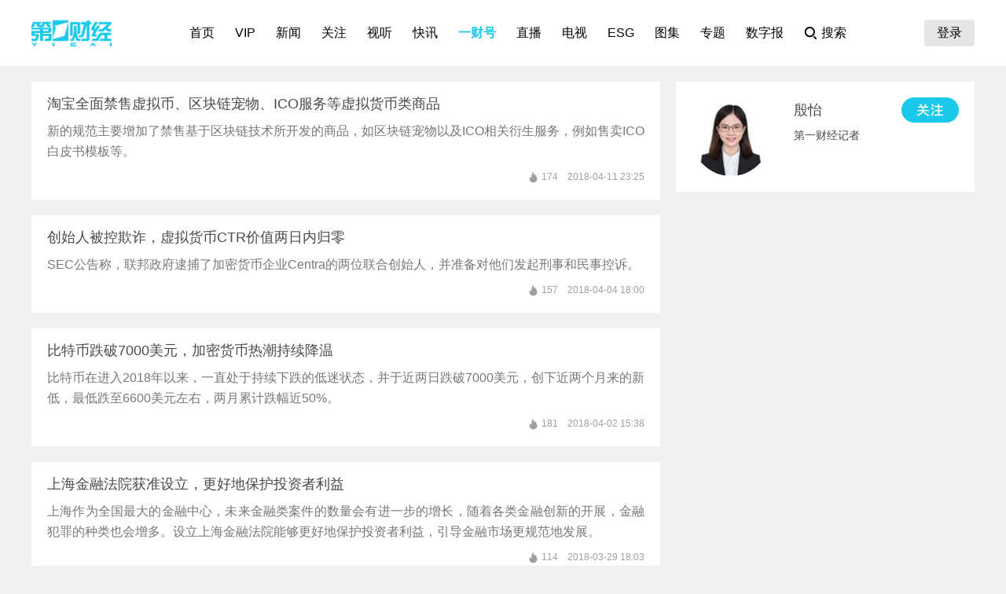

--- FILE ---
content_type: text/html; charset=utf-8
request_url: https://www.yicai.com/author/602.html
body_size: 4073
content:
<!DOCTYPE html><html><head> <script src="/assets/yc_autologin.js"></script><meta charset="UTF-8"><meta http-equiv="X-UA-Compatible" content="IE=edge,chrome=1"><link rel="shortcut icon" href="/favicon.ico"><meta name="description" content="第一财经记者"><meta name="keywords" content="殷怡,第一财经记者"><script type="text/javascript" src="/assets/jquery.min.js"></script><script async src="https://www.googletagmanager.com/gtag/js?id=G-BW57C8STG3"></script><script type="text/javascript">var _pb = _pb || [];    var _hmt = _hmt || [];    window.dataLayer = window.dataLayer || [];    function gtag(){dataLayer.push(arguments);}    gtag('js', new Date());    gtag('config', 'G-BW57C8STG3');</script><script type="text/javascript" src="/assets/crypto-js.min.js"></script><script type="text/javascript" src="/assets/Fingerprint2.js"></script><script type="text/javascript" src="https://o.alicdn.com/captcha-frontend/aliyunCaptcha/AliyunCaptcha.js"></script> <script src="/assets/gotoMurl.js" type="text/javascript"></script><title>殷怡</title><script type="text/javascript">var signatureid = '602';        var signaturename = "殷怡";        _pb.push(["ptype", "list"]);        _pb.push(["acategory", "author"]);        _pb.push(["acname", "一财号"]);        _pb.push(["acategory3","aaid"+signatureid]);        _pb.push(["ac3name", signaturename]);</script><link href="/css/author.css?f9ef14606a151b025867" rel="stylesheet"><script type="text/javascript" src="/js/common.js?f9ef14606a151b025867"></script><script type="text/javascript" src="/js/author.js?f9ef14606a151b025867"></script></head><body><div class="g-doc"> <div class="g-hd" id="pcHeader"></div> <div class="g-bd f-cb"><div class="g-mn g-mn-w f-fl"><div class="m-content"><div class="m-con" id="hisNewslist">  <a href="/news/5414397.html" class="f-db" target="_blank">  <div class="m-list">  <div class="common"><h2>淘宝全面禁售虚拟币、区块链宠物、ICO服务等虚拟货币类商品</h2><p>新的规范主要增加了禁售基于区块链技术所开发的商品，如区块链宠物以及ICO相关衍生服务，例如售卖ICO白皮书模板等。</p><div class="author"><div class="leftspan">  </div><div class="rightspan">  <span class="news_hot">174</span>  <span>2018-04-11 23:25</span>  </div></div></div></div> </a>  <a href="/news/5412777.html" class="f-db" target="_blank">  <div class="m-list">  <div class="common"><h2>创始人被控欺诈，虚拟货币CTR价值两日内归零</h2><p>SEC公告称，联邦政府逮捕了加密货币企业Centra的两位联合创始人，并准备对他们发起刑事和民事控诉。</p><div class="author"><div class="leftspan">  </div><div class="rightspan">  <span class="news_hot">157</span>  <span>2018-04-04 18:00</span>  </div></div></div></div> </a>  <a href="/news/5411904.html" class="f-db" target="_blank">  <div class="m-list">  <div class="common"><h2>比特币跌破7000美元，加密货币热潮持续降温</h2><p>比特币在进入2018年以来，一直处于持续下跌的低迷状态，并于近两日跌破7000美元，创下近两个月来的新低，最低跌至6600美元左右，两月累计跌幅近50%。</p><div class="author"><div class="leftspan">  </div><div class="rightspan">  <span class="news_hot">181</span>  <span>2018-04-02 15:38</span>  </div></div></div></div> </a>  <a href="/news/5411095.html" class="f-db" target="_blank">  <div class="m-list">  <div class="common"><h2>上海金融法院获准设立，更好地保护投资者利益</h2><p>上海作为全国最大的金融中心，未来金融类案件的数量会有进一步的增长，随着各类金融创新的开展，金融犯罪的种类也会增多。设立上海金融法院能够更好地保护投资者利益，引导金融市场更规范地发展。</p><div class="author"><div class="leftspan">  </div><div class="rightspan">  <span class="news_hot">114</span>  <span>2018-03-29 18:03</span>  </div></div></div></div> </a>  <a href="/news/5410045.html" class="f-db" target="_blank">  <div class="m-list">  <div class="common"><h2>网贷备案4月大限将至，北上广尚无平台提交整改验收报告</h2><p>北京、上海、广州三地平台备案日前均有不同程度的进展，但截至目前几乎没有平台已经向监管部门提交整改验收报告。</p><div class="author"><div class="leftspan">  </div><div class="rightspan">  <span class="news_hot">204</span>  <span>2018-03-26 23:35</span>  </div></div></div></div> </a>  <a href="/news/5408557.html" class="f-db" target="_blank">  <div class="m-list">  <div class="common"><h2>赴美上市互金企业年报季：2017年营收及用户“高涨”</h2><p>赴美上市的中国互金企业近期先后发布2017年财报，数据显示，它们在营收和获客方面均增长强势。</p><div class="author"><div class="leftspan">  </div><div class="rightspan">  <span class="news_hot">11</span>  <span>2018-03-21 23:22</span>  </div></div></div></div> </a>  <a href="/news/5408189.html" class="f-db" target="_blank">  <div class="m-list">  <div class="common"><h2>香港证监会叫停一项ICO计划，全球监管持续加强</h2><p>香港证监会出手叫停一项ICO计划，要求其停止向香港公众进行ICO，并同意将相关的代币归还予香港投资者以取消有关的ICO交易。</p><div class="author"><div class="leftspan">  </div><div class="rightspan">  <span class="news_hot">142</span>  <span>2018-03-20 22:22</span>  </div></div></div></div> </a>  <a href="/news/5408034.html" class="f-db" target="_blank">  <div class="m-list">  <div class="common"><h2>上交所力挺新经济，小米、蚂蚁金服、滴滴供应链金融ABS接连获批</h2><p>近两周内，滴滴、继小米、蚂蚁金服接连获批发行供应链金融ABS，上交所力挺新经济企业发展。</p><div class="author"><div class="leftspan">  </div><div class="rightspan">  <span class="news_hot">347</span>  <span>2018-03-20 15:04</span>  </div></div></div></div> </a>  <a href="/news/5407461.html" class="f-db" target="_blank">  <div class="m-list">  <div class="common"><h2>区块链&#34;虚热症”</h2><p>“3点钟无眠区块链”微信群将近期公众对于区块链的关注度引爆到最高点，甚至连保洁阿姨都在说，“某家政服务区块链项目很有前途”。人人都在谈论的区块链项目，到底哪些是可实现的，哪些是纯粹炒概念？</p><div class="author"><div class="leftspan">  </div><div class="rightspan">  <span class="news_hot">1042</span>  <span>2018-03-18 21:30</span>  </div></div></div></div> </a>  <a href="/news/5406979.html" class="f-db" target="_blank">  <div class="m-list">  <div class="common"><h2>比特币再次周跌20%，“泡沫论”再起</h2><p>在这波下跌潮中，投资者的心理相比去年的各大下跌潮，已经发生了明显的变化。</p><div class="author"><div class="leftspan">  </div><div class="rightspan">  <span class="news_hot">461</span>  <span>2018-03-15 21:07</span>  </div></div></div></div> </a>  <a href="/news/5405984.html" class="f-db" target="_blank">  <div class="m-list">  <div class="common"><h2>趣店2017年净利增275%，逾期率略升</h2><p>趣店集团今日发布的年报显示，2017年趣店全年总收入和净利润均实现超过200%的增长。</p><div class="author"><div class="leftspan">  </div><div class="rightspan">  <span class="news_hot">249</span>  <span>2018-03-12 23:36</span>  </div></div></div></div> </a>  <a href="/news/5405452.html" class="f-db" target="_blank">  <div class="m-list">  <div class="common"><h2>中美日持续强力监管虚拟货币交易所，比特币两日下跌近20%</h2><p>中、美、日接连对虚拟货币交易所展开强力监管，各类虚拟货币应声下跌。</p><div class="author"><div class="leftspan">  </div><div class="rightspan">  <span class="news_hot">552</span>  <span>2018-03-09 23:25</span>  </div></div></div></div> </a>  <a href="/news/5405058.html" class="f-db" target="_blank">  <div class="m-list">  <div class="common"><h2>区块链圈的台前幕后：谁才是真正的“庄家”</h2><p>区块链并非只是资本的游戏，更多的还是对技术驾驭的比拼。</p><div class="author"><div class="leftspan">  </div><div class="rightspan">  <span class="news_hot">1269</span>  <span>2018-03-08 19:38</span>  </div></div></div></div> </a>  <a href="/news/5404778.html" class="f-db" target="_blank">  <div class="m-list">  <div class="common"><h2>交易量大跌，监管持续收紧，加密货币要失宠了？</h2><p>谷歌数据显示，比特币近期的谷歌搜索量比起2017年12月时的最高峰已减少了近80%，交易量也将至最高峰时的一半。曾疯狂了整个2017的加密货币就要失宠了？</p><div class="author"><div class="leftspan">  </div><div class="rightspan">  <span class="news_hot">575</span>  <span>2018-03-07 23:11</span>  </div></div></div></div> </a>  <a href="/news/5404552.html" class="f-db" target="_blank">  <div class="m-list">  <div class="common"><h2>币民数达500万，韩国禁止公职人员染指虚拟货币</h2><p>疯狂的交易使得韩国政府不得不多次出手，以防止虚拟货币带来的欺诈、洗钱等各类金融风险。</p><div class="author"><div class="leftspan">  </div><div class="rightspan">  <span class="news_hot">69</span>  <span>2018-03-07 12:36</span>  </div></div></div></div> </a>  <a href="/news/5404274.html" class="f-db" target="_blank">  <div class="m-list">  <div class="common"><h2>美证监会向80多家涉ICO基金发传票，多国加快虚拟货币监管进程</h2><p>消息人士透露，几乎所有加密货币基金都收到了传票，这一数字多达80家。</p><div class="author"><div class="leftspan">  </div><div class="rightspan">  <span class="news_hot">143</span>  <span>2018-03-06 15:20</span>  </div></div></div></div> </a>  <a href="/news/5402904.html" class="f-db" target="_blank">  <div class="m-list">  <div class="common"><h2>独家｜地方网监严密监控虚拟货币迂回交易，下步措施等上级通知</h2><p>不论是在境内还是境外，大部分还在进行虚拟货币交易的网站，还有那些从事虚拟货币交易的境内账户，都已经被监管部门盯上，“就看什么时候收网了。”</p><div class="author"><div class="leftspan">  </div><div class="rightspan">  <span class="news_hot">1097</span>  <span>2018-02-28 22:47</span>  </div></div></div></div> </a>  <a href="/news/5402764.html" class="f-db" target="_blank">  <div class="m-list">  <div class="common"><h2>独家｜进一步监管比特币交易？地方网监大队称正严密监控境外虚拟货币交易平台</h2><p>第一财经记者从某地方网监大队相关负责人处独家获悉，公安系统网监部门正在严密监控涉及比特币等虚拟货币交易的境内外交易网站，以预防洗钱、传销、诈骗等非法案件的发生。</p><div class="author"><div class="leftspan">  </div><div class="rightspan">  <span class="news_hot">1517</span>  <span>2018-02-28 17:03</span>  </div></div></div></div> </a>  <a href="/news/5401801.html" class="f-db" target="_blank">  <div class="m-list">  <div class="common"><h2>四年创业绩神话，比特币挖矿究竟有多赚钱？</h2><p>随着2月比特币价格的大幅下跌，并跌至数月以来的最低点6000美元，以及国内和国际上监管环境的不断收紧，矿机价格也随之大幅回调，有些二手矿机的价格已不足1万元人民币。</p><div class="author"><div class="leftspan">  </div><div class="rightspan">  <span class="news_hot">820</span>  <span>2018-02-25 17:13</span>  </div></div></div></div> </a>  <a href="/news/5401529.html" class="f-db" target="_blank">  <div class="m-list">  <div class="common"><h2>6000多枚比特币失踪，美国证监会指控加密货币交易平台欺诈</h2><p>美国证券交易委员会21日发布一则声明，对美国加密货币交易平台BitFunder及其创始人乔恩•蒙特罗尔（Jon E. Montroll）发起欺诈指控。该平台在2013年遭遇黑客攻击，6000多枚比特币失窃，当时市值约为775,075美元。</p><div class="author"><div class="leftspan">  </div><div class="rightspan">  <span class="news_hot">307</span>  <span>2018-02-23 14:23</span>  </div></div></div></div> </a>  <button class="u-btn" onclick="getMorelist();">加载更多内容</button> </div></div></div><div class="g-sd g-sd-mt2 f-fr"><div class="m-list8"><ul><li class="f-cb"><div class="avatar"><img src="https://imgcdn.yicai.com/uppics/editors/636132553858694803.jpg" class="f-avatar" onerror="imgError(this,1)"></div><div class="info"><div class="f-cb"><h2>殷怡</h2><button class="followbtn"></button></div><p>第一财经记者</p></div></li></ul></div></div></div> <div class="g-ft" id="gocFt"></div> <a class="m-goTop" title="回到顶部"></a></div></body></html>

--- FILE ---
content_type: text/css; charset=UTF-8
request_url: https://www.yicai.com/css/author.css?f9ef14606a151b025867
body_size: 222745
content:
blockquote,body,button,caption,dd,div,dl,dt,fieldset,figure,form,h1,h2,h3,h4,h5,h6,hr,html,input,legend,li,menu,ol,p,pre,table,td,textarea,th,ul{margin:0;padding:0}address,article,aside,details,figcaption,figure,footer,header,hgroup,menu,nav,section{display:block}table{width:100%}table td,table th{white-space:nowrap}caption,th{text-align:left;font-weight:400}abbr,body,fieldset,html,iframe,img{border:0}address,cite,dfn,em,i,var{font-style:normal}[hidefocus],summary{outline:0}li{list-style:none}h1,h2,h3,h4,h5,h6,small{font-size:100%}sub,sup{font-size:83%}code,kbd,pre,samp{font-family:inherit}q:after,q:before{content:none}textarea{overflow:auto;resize:none}label,summary{cursor:default}a,button{cursor:pointer}button:disabled{cursor:auto}b,em,h1,h2,h3,h4,h5,h6,strong{font-weight:700}a,a:hover,del,ins,s,u{text-decoration:none}body,button,input,keygen,legend,select,textarea{font-family:Microsoft YaHei,"\5FAE\8F6F\96C5\9ED1",Helvetica,Tahoma,Arial,STXihei,"\534E\6587\7EC6\9ED1",SimSun,"\5B8B\4F53",Heiti,"\9ED1\4F53",sans-serif;color:#333;outline:0}body{background:#f1f1f1}a{color:#4a4a4a}a:hover{color:#1ac9e9}.m-list14 a:visited h2,.m-on .relate a:visited,a:visited,a:visited .m-list1 h3,a:visited .m-list h2,a:visited .m-list p{color:#999}img{display:block}button{border:none;background:none}.f-cb:after,.f-cbli li:after,.m-hd:after{display:block;clear:both;visibility:hidden;height:0;overflow:hidden;content:"."}.f-cb,.f-cbli li,.f-ib,.m-hd{zoom:1}.f-ib{display:inline-block;*display:inline}.f-dn{display:none}.f-db{display:block}.f-fl{float:left}.f-fr{float:right}.f-pr,.f-prz{position:relative}.f-prz{zoom:1}.f-oh{overflow:hidden}.f-ff0{font-family:arial}.f-ff1{font-family:Microsoft YaHei,"\5FAE\8F6F\96C5\9ED1"}.f-fwn{font-weight:400}.f-fwb{font-weight:700}.f-tal{text-align:left}.f-tac{text-align:center}.f-tar{text-align:right}.f-taj{text-align:justify;text-justify:inter-ideograph}.f-vam,.f-vama *{vertical-align:middle}.f-wsn{word-wrap:normal;white-space:nowrap}.f-pre{overflow:hidden;text-align:left;white-space:pre-wrap}.f-pre,.f-wwb{word-wrap:break-word;word-break:break-all}.f-wwb{white-space:normal}.f-ti{overflow:hidden;text-indent:-30000px}.f-ti2{text-indent:2em}.f-lhn{line-height:normal}.f-tdu,.f-tdu:hover{text-decoration:underline}.f-tdn,.f-tdn:hover{text-decoration:none}.f-toe{overflow:hidden;word-wrap:normal;white-space:nowrap;text-overflow:ellipsis}.f-csp{cursor:pointer}.f-csd{cursor:default}.f-csh{cursor:help}.f-csm{cursor:move}.f-usn{-webkit-user-select:none;-moz-user-select:none;-ms-user-select:none;-o-user-select:none;user-select:none}.f-blue{color:#1ac9e9}.f-red{color:red}.f-green{color:#080}.f-gray{color:#8f8f8f}.f-mb20{margin-bottom:20px}.f-mt10,.f-mt20{margin-top:20px}img.f-avatar{border-radius:50%;object-fit:cover}.g-hd{width:100%;max-width:100%;height:84px;background:#fff}.g-bd{width:1200px;margin-left:auto;margin-right:auto}.g-mn-w{width:800px}.g-mn-mt,.g-mn-mt1{margin-top:20px}.g-mn-mt1 .m-crumb{margin-bottom:20px;line-height:16px}.g-mn-mt2{margin-top:10px}.g-mn-mt3{margin-top:20px}.g-sd{width:380px;padding-bottom:20px}.g-sd-mt{margin-top:89px}.g-sd-mt1{margin-top:56px}.g-sd-mt2{margin-top:20px}.g-ft{width:100%;background:#4a4a4a}.m-head{position:relative;width:1200px;margin-left:auto;margin-right:auto;height:84px;box-sizing:border-box;display:flex;padding-top:25px;justify-content:space-between}.m-head .u-logo{width:102px;height:34px;flex-shrink:0}.m-menu{width:100%;display:flex;justify-content:center}.m-menu>ul{display:flex;height:56px;padding-left:16px}.m-menu>ul>li{margin-right:26px;line-height:34px;position:relative;display:flex}.m-menu .a1{display:block;color:#000;font-size:16px}.m-menu .a1:hover,.m-menu .z-crt,.m-menu .z-cur{color:#1ac9e9;font-weight:700}.m-menu>ul>li.plus{background:url(../ccbd60845f444283db0f11ca6c50ee81.svg) no-repeat right 8px/16px 16px;padding-right:16px}.m-search{padding-right:16px;height:34px;line-height:34px;color:#000;padding-left:22px;cursor:pointer;flex-shrink:0;font-size:16px;background:url(../9cffaebf0ff31e0139cd780fd1bab2da.svg) no-repeat 0/16px 16px}.m-search-1{position:relative;width:760px;height:30px;line-height:30px;border:1px solid #4a4a4a}.m-search-1 input{width:710px;float:right;height:28px;line-height:28px;font-size:14px;color:#4a4a4a;border:0;background:transparent}.m-search-1 a{float:left;display:block;width:20px;height:21px;margin-top:6px;margin-left:10px;background:url(../9cffaebf0ff31e0139cd780fd1bab2da.svg) no-repeat 0/16px 16px}.m-login{position:relative;flex-shrink:0;cursor:pointer;height:56px}.m-login .u-login{display:flex;height:34px;align-items:center}.m-login .u-login span{border-radius:4px;background:#e6e6e6;padding:0 16px;color:#000;font-size:16px;line-height:34px}.m-login .u-login img{width:34px;height:34px}.m-ft{width:1200px;padding-top:45px;padding-bottom:34px;margin-right:auto;margin-left:auto}.m-ft,.m-ft>div{position:relative}.m-ft>div{width:100%;overflow:hidden}.m-link{padding-top:10px}.m-link p{position:absolute;top:1px;left:171px;width:22px;height:10px;background:url(../img/icon.adcf4f7d.png) no-repeat;background-position:0 -71px}.m-link div{min-width:820px;padding:10px 0;border:1px solid #fff;box-sizing:border-box}.m-link li{float:left;padding-left:10px;height:26px;line-height:26px;width:16%;box-sizing:border-box}.m-link a{padding:0 10px;background:url(../img/icon.adcf4f7d.png) no-repeat;background-position:0 -200px;font-size:14px;color:#fff}.m-link ul{margin-left:-11px;width:100%}.m-link1 ul{margin-left:-9px}.m-link1 li{float:left;padding-left:10px;height:26px;line-height:26px}.m-link1 li:first-child{padding-left:0}.m-link1 li a,.m-link1 li a:hover{padding:0 0 0 10px;font-size:12px;color:#f4f8f9;background:url(../img/icon.adcf4f7d.png) no-repeat;background-position:0 -203px}.m-link2{position:absolute;top:34px;left:-66px;z-index:14000;width:820px;padding-top:10px;background:#fff;overflow:hidden}.m-link2 .p1{position:absolute;top:0;left:71px;width:24px;height:11px;background:url(../img/icon.adcf4f7d.png) no-repeat;background-position:-316px -113px}.m-link2 .drop-down{padding:10px;border:1px solid #dedede}.m-link2 .drop-down div{width:100%;overflow:hidden}.m-link2 ul{margin-left:-2px}.m-link2 li{float:left;height:26px;line-height:26px}.m-link2 li a,.m-link2 li a:hover{padding:0 10px;font-size:14px;color:#262626;background:url([data-uri]) no-repeat;background-position:0 4px}.m-link2-1{width:470px}.m-link2-1 .drop-down div{width:542px;overflow:hidden}.m-link2-2{width:948px}.m-link2-2 .drop-down div{width:926px;overflow:hidden}.m-link2-log{top:34px;left:-26px;width:90px}.m-link2-log li{float:none;width:90px;height:33px;text-align:center;border-top:1px solid #dedede;overflow:hidden}.m-link2-log li:first-child{border-top:none}.m-link2-log li a,.m-link2-log li a:hover{padding:0;font-size:14px;color:#262626;background:none}.m-link2-log .p1{left:30px}.m-link2-log .drop-down{padding:10px 0 0}.m-copyright{margin-top:8px;line-height:26px;font-size:12px;color:#fff}.m-copyright span{margin-right:20px}.m-copyright .span1{padding-left:18px;background:url(../img/icon.adcf4f7d.png) no-repeat;background-position:0 -174px}.m-copyright .span2{padding-right:55px;background:url(../img/icon.adcf4f7d.png) no-repeat;background-position:60px -151px}.m-copyright .span3{padding-right:90px;background:url(../img/icon.adcf4f7d.png) no-repeat;background-position:100px -393px;color:#fff}.m-code{margin-top:30px}.m-code ul{display:flex;justify-content:space-between;align-items:center}.m-code li{position:relative;margin-bottom:30px;display:flex;align-items:flex-end}.m-code img{width:80px;height:80px;margin-right:10px}.m-code p{padding-top:16px;font-size:12px;color:#fff;line-height:16px;background:url(../img/icon.adcf4f7d.png) no-repeat;background-position:0 -228px}.dfb-ad{margin-left:auto;margin-right:auto}.dfb-ad,.m-ad{position:relative}.m-ad{margin-top:20px}.m-ad-1,.m-ad-2{width:380px}.m-ad2{margin-bottom:20px;background:#fff;padding:40px;box-sizing:content-box!important}.m-ad2,.m-ad3{position:relative}.m-ad3{width:1200px;margin-top:20px;background:url([data-uri]) no-repeat 100%}.m-ad3-1,.m-ad3-2{margin-bottom:20px}.m-ad3-2{margin-top:0}.m-ad4{width:800px;margin-bottom:20px;background:#d8d8d8;position:relative}.m-ad4-1{margin-bottom:0}.m-ad4-2{margin-top:20px}.m-ad5{position:fixed;right:0;bottom:0;width:300px;height:250px;overflow:hidden;padding-top:24px;z-index:1}a.u-closead{display:block;position:absolute;top:0;right:0;height:24px;background:#d8d8d8;border:1px solid #4a4a4a;color:#4a4a4a;line-height:24px;cursor:pointer;font-size:14px;text-align:center;padding:0 4px}a.u-closead:hover{background:#4a4a4a;color:#fff}.m-ad6 i.adtag{position:absolute;bottom:20px;right:20px;width:36px;height:18px;font-weight:400;font-size:12px;text-align:center;color:#fff;background:rgba(0,0,0,.5);border-radius:100px}.m-ad7.dfb-ad a:before{content:url([data-uri]);vertical-align:middle;width:29px;height:18px;margin-right:10px;line-height:18px;display:inline-block}.dfb-ad .dfb-box li a{display:block;position:relative}.dfb-ad .dfb-box li a:after,.hasADTag:after,.m-ad6.dfb-ad .m-zoomin:after{content:url([data-uri]);position:absolute;bottom:0;left:0;width:29px;height:18px;line-height:18px}.m-ad7.dfb-ad .dfb-box li a:after{content:none}.u-column{display:inline-block;margin-top:10px;line-height:32px;font-size:18px;color:#1ac9e9;font-weight:400;border-bottom:4px solid #1ac9e9}.m-crumb,.m-crumb a,.m-crumb a:hover{color:#aeaeae;font-size:16px}.m-crumb a:hover{text-decoration:underline}.m-crumb .z-crt,.m-crumb .z-crt:hover{color:#1ac9e9}.m-crumb-1{margin-top:20px;margin-bottom:20px}.m-crumb-2{height:56px;line-height:56px}.m-crumb-3{line-height:16px}.m-hd{height:30px;line-height:30px;padding-bottom:4px}.m-hd li{float:left;position:relative}.m-hd li:first-child{margin-left:0}.m-hd li a,.m-hd li a:hover{text-decoration:none;color:#aeaeae}.m-hd li a{display:inline-block;text-align:center;font-size:18px;padding:0}.m-hd li.z-crt a,.m-hd li:hover a{color:#1ac9e9;border-bottom:4px solid #1ac9e9}.m-hd-1{width:340px;height:20px;line-height:20px;margin-top:15px;margin-right:auto;margin-left:auto}.m-hd-1 li a{display:inline-block;text-align:center;font-size:14px;padding:0}.m-hd-1 li.z-crt a,.m-hd-1 li:hover a{border-bottom:2px solid #1ac9e9}.m-hd-2{position:relative;height:50px;line-height:50px;background:#fff;border-bottom:1px solid #d8d8d8}.m-hd-2 ul{padding-left:20px}.m-hd-2 li a{display:inline-block;text-align:center;padding:0}.m-hd-2 .fresh{position:absolute;right:0;top:0}.m-hd-2 .fresh span{margin-right:15px;font-size:12px;height:16px;color:#4a4a4a;cursor:pointer}.m-hd-2 .fresh span.span-1{padding-left:20px;background:url(../img/icon.adcf4f7d.png) no-repeat;background-position:-325px -328px}.m-hd-2 .fresh span.span-2{padding-left:24px;background:url(../img/icon.adcf4f7d.png) no-repeat;background-position:-323px -213px}.m-hd-2 .fresh .span-2.span-on{color:#f1f1f1;pointer-events:none}.m-hd-2 .fresh span.span-1.span-on{background-position:-325px -187px}.m-hd-2-1 li.z-crt a{color:#4a4a4a}.m-hd-3{height:48px;line-height:48px;margin-left:20px;margin-right:20px;margin-bottom:20px;border-bottom:1px solid #4a4a4a}.m-hd-3 li.z-crt a{color:#fff}.m-hd-3 li a,.m-hd-3 li a:hover{font-size:14px;text-decoration:none;color:#fff}.m-hd-4{background-color:#f1f1f1}.m-hd-fw li{width:80px}.m-hd-fw1 li{width:120px}.m-hd-fw2 li{margin-right:50px}.m-hd-fw3 ul{width:720px}.m-hd-fw3 li{margin-right:30px;display:inline-block}.m-hd-fw3 li:last-child{margin-right:0}.m-hd-fixed .m-hd{position:fixed;top:0;width:800px;z-index:11}.m-hd-fixed .m-hd-4{height:50px}.m-hd-fixed .m-content{margin-top:75px}.m-hd-fixed .m-content-4{margin-top:34px}.m-hd-fixed .m-list9{margin-top:55px}.m-hd-fixed .m-content.m-scrollcontent{margin-top:35px}.titletips{position:relative;left:3px;display:table-cell;vertical-align:text-top;height:23px;padding-bottom:9px;font-size:14px;color:#4a4a4a}.titletips:after{left:3px}.titletips:after,.titletips:before{position:relative;top:-1px;content:" ";display:inline-block;width:7px;height:7px;background:url([data-uri]) no-repeat}.titletips:before{right:3px}.titletips-1{left:7px}.titletips-1:after{background:none}.titletips-1:before{top:2px;right:7px;width:4px;height:14px;background:url([data-uri]) no-repeat}.titletips-1-1{height:36px;padding-bottom:0;top:20px;left:27px}.m-list{padding:16px 20px 20px;margin-top:20px;background:#fff}.m-list h2{font-size:18px;line-height:24px;color:#4a4a4a;max-height:50px;font-weight:400}.m-list h2,.m-list p{overflow:hidden;text-align:justify;word-wrap:break-word;word-break:normal}.m-list p{font-size:16px;line-height:26px;color:#777;margin-top:10px;max-height:78px}.m-list .author{font-size:12px;color:#4a4a4a;margin-top:10px;line-height:18px}.m-list .u-img{width:230px;height:130px;object-fit:cover}.m-list ul{margin-top:4px;margin-bottom:15px}.m-list li{float:left;width:180px;height:120px;margin-left:13px}.m-list li:first-child{margin-left:0}.m-list em{position:absolute;right:20px;bottom:20px;width:36px;height:18px;font-size:12px;color:#fff;background:#1ac9e9;text-align:center;font-weight:400;border-radius:100px}.m-content-1{margin-top:-20px}.m-content-2{margin-bottom:20px}.m-content-3{margin-top:20px}.m-gallery li img{width:100%;height:100%;object-fit:cover}.m-list-1{position:relative}.m-list-1 p{max-height:44px;line-height:22px;overflow:hidden;display:-webkit-box;-webkit-box-orient:vertical;-webkit-line-clamp:2}.m-list-1 .author{position:absolute;bottom:20px;left:270px;right:20px}.m-list-1 .lef{position:relative;width:230px;height:130px;margin-right:20px;margin-top:4px}.m-list-1 .lef .bg{position:absolute;width:100%;height:100%;left:0;top:0;background:rgba(0,0,0,.3)}.m-list-1 .lef i{position:absolute;top:50%;margin-top:-24px;left:50%;margin-left:-24px;display:block;width:48px;height:48px;background:url(../img/icon.adcf4f7d.png);background-position:0 -92px}.m-list-1 .status,.m-list-1 .time{min-width:30px;padding:0 2px;height:17px;line-height:17px;font-size:12px;color:#fff;text-align:center}.m-list-1 .status{position:absolute;top:10px;left:10px;background:#1ac9e9 url([data-uri]) no-repeat 2px/12px;padding-left:16px}.status.type_29_1:after,.status.type_129_1:after{content:"\8DEF\6F14\76F4\64AD"}.status.type_29_0:after,.status.type_129_0:after{content:"\8DEF\6F14\9884\544A"}.status.type_29_2:after,.status.type_129_2:after{content:"\8DEF\6F14\56DE\770B"}.status.type_19_1:after,.status.type_39_1:after,.status.type_119_1:after,.status.type_139_1:after{content:"\73B0\573A\76F4\64AD"}.status.type_19_0:after,.status.type_39_0:after,.status.type_119_0:after,.status.type_319_0:after{content:"\76F4\64AD\9884\544A"}.status.type_19_2:after,.status.type_39_2:after,.status.type_119_2:after,.status.type_319_2:after{content:"\76F4\64AD\56DE\770B"}.m-list-1 .time{position:absolute;top:10px;left:10px}.m-list1{margin-top:20px;background:#fff}.g-sd .m-list1 img{width:380px;height:214px;object-fit:cover}.m-list1 h3{padding:16px 20px 20px;font-size:14px;line-height:20px;color:#4a4a4a;font-weight:400}.m-list2{padding:19px 20px 20px;background:#fff;border-top:2px solid #1ac9e9}.m-list2 li{float:left;width:170px;padding-top:18px}.m-list2 .u-img{float:left;width:55px;height:55px;margin-right:12px;border-radius:100px;background:#eaeaea}.m-list2 h2{padding-bottom:10px;line-height:13px;border-bottom:1px solid #262626}.m-list2 h2,.m-list2 h3{font-size:14px;color:#262626;font-weight:400}.m-list2 h3{padding-top:10px}.m-list2 .p1,.m-list2 h3{height:20px;line-height:20px;overflow:hidden}.m-list2 .p1{font-size:12px}.m-list2 .p2{width:170px;margin-top:10px;font-size:14px;line-height:24px;color:#8f8f8f;overflow:hidden}.m-list3{width:800px;height:140px;background:#fff url([data-uri]) repeat-y}.m-list3 h2{position:relative;height:40px;padding-left:64px;line-height:40px;font-size:18px;color:#262626;font-weight:400;background:#fff url([data-uri]) 12px/38px no-repeat;border-bottom:1px solid #1ac9e9}.m-list3 h2 i{position:absolute;top:35px;left:25px;width:11px;height:7px;background:url(../img/icon.adcf4f7d.png) no-repeat;background-position:-328px -105px}.m-list3 li{height:26px;line-height:26px;font-size:14px;overflow:hidden}.m-list3 li a,.m-list3 li a:hover{color:#262626}.m-list3 li.z-crt,.m-list3 li.z-crt a,.m-list3 li.z-crt a:hover{color:red}.m-list3 span{display:inline-block;width:76px;height:26px;margin-right:10px;text-align:center}.m-list3 .scrolfont{height:78px;margin-top:10px;overflow:hidden}.m-list4{width:400px;height:140px;background:#fff url(../img/tz.6fa892d4.jpg) repeat-y 0 0}.m-list4 h2{position:relative;height:40px;padding-left:46px;line-height:40px;font-size:18px;color:#262626;font-weight:400;background:url(../img/icon.adcf4f7d.png) no-repeat;background-position:-304px -24px;border-bottom:1px solid #1ac9e9}.m-list4 h2 i{position:absolute;top:35px;left:60px;width:11px;height:7px;background:url(../img/icon.adcf4f7d.png) no-repeat;background-position:-329px -98px}.m-list4 li{padding-left:32px;line-height:26px;background:url(../img/icon.adcf4f7d.png) no-repeat;background-position:-318px -61px;overflow:hidden;word-wrap:normal;white-space:nowrap;text-overflow:ellipsis}.m-list4 li a,.m-list4 li a:hover{font-size:14px;color:#262626}.m-list4 .scrolfont{height:78px;margin-top:9px;overflow:hidden}.scrolfont a:hover{text-decoration:underline}.m-list5{padding:0 20px 20px}.m-list5 li{width:340px;line-height:17px;margin-top:17px;text-overflow:ellipsis;white-space:nowrap;overflow:hidden}.m-list5 li span{display:inline-block;width:17px;height:17px;margin-right:10px;font-size:12px;color:#fff;text-align:center;background:#c2c2c2}.m-list5 li:first-child span,.m-list5 li:nth-child(2) span,.m-list5 li:nth-child(3) span{background:#1ac9e9}.m-list5 li a,.m-list5 li a:hover{font-size:14px}.m-list7{padding:16px 0 0 20px;margin-top:20px;background:#fff}.m-list7 li{float:left;position:relative;margin-bottom:20px;margin-right:20px;width:216px}.m-list7 img,.m-list7 li div{width:216px;height:121px}.m-list7 li div{position:absolute;top:0;left:0;background:rgba(0,0,0,.5)}.m-list7 h2{margin-top:12px;margin-bottom:8px;font-size:16px;font-weight:400;color:#262626}.m-list7 p{font-size:12px;color:#4a4a4a}.m-list9{background:#fff}.m-list9 h3{padding-left:20px;height:50px;font-size:16px;color:#4a4a4a;font-weight:400;line-height:50px;border-top:1px solid #d8d8d8}.m-list9 ul:first-child h3{border-top:none}.m-list9 li{position:relative;padding:15px 20px 20px;border-top:1px solid #d8d8d8;min-height:40px}.m-list9 li:first-child{border-top:0}.m-list9 div.right{float:right;width:654px;line-height:22px;text-align:justify;text-justify:inter-ideograph}.m-list9 div.right,.m-list9 span{font-size:14px;color:#4a4a4a}.m-list9 .tips{position:absolute;top:42px;left:20px;width:35px;height:18px;background:url(../img/icon.adcf4f7d.png) no-repeat;background-position:-219px 0}.m-list9 .pic{position:relative;width:240px;height:160px;padding-top:15px;overflow:hidden}.m-list9 .pic img{object-fit:cover}.m-list9 .pic.fit{position:relative;width:auto;height:auto;overflow:auto}.m-list9 .pic.fit img{max-width:600px;height:auto}.m-list9 .pic i{position:absolute;bottom:10px;right:10px;width:20px;height:20px;background:url(../img/icon.adcf4f7d.png);background-position:-220px -238px;cursor:pointer}.m-list9 .pic.enlarge{width:600px;height:auto}.m-list9 table td,.m-list9 table th{white-space:normal}.m-list10{padding-left:20px;padding-right:28px}.m-list10 h1{margin-bottom:21px;font-size:18px;line-height:24px;font-weight:400;color:#fff;text-align:justify;text-justify:inter-ideograph}.m-list10 div{margin-bottom:19px;font-size:12px;color:#fff}.m-list10 div i{color:#1ac9e9}.m-list10 div span{padding-left:11px;margin-left:7px;background:url(../img/icon.adcf4f7d.png) no-repeat;background-position:0 -203px}.m-list10 p{font-size:14px;line-height:22px;color:#fff;text-align:justify;text-justify:inter-ideograph}.m-list11 li{float:left;width:165px;height:122px;margin-left:20px;margin-bottom:10px;cursor:pointer}.m-list11 p{height:19px;margin-top:10px;font-size:14px;color:#fff;overflow:hidden}.m-list12{margin-bottom:20px;background:#fff}.m-list12 li{float:left;height:35px;margin-left:20px;margin-right:40px;line-height:35px}.m-list12 li a{font-size:14px;color:#4a4a4a}.m-list12 li a.z-crt,.m-list12 li a:hover{color:#1ac9e9}.m-list13{margin-top:96px;text-align:center}.m-list13 p{display:inline-block;margin-left:auto;margin-right:auto;padding-left:52px;padding-bottom:16px;line-height:20px;font-size:18px;color:#4a4a4a;border-bottom:1px dashed #4a4a4a;background:url([data-uri]) no-repeat 0 0}.m-tv{margin-top:20px;background:#000}.m-focus,.m-tv{width:1200px;height:450px}.m-focus{background:#1e55a0}.m-focus .txt{float:right;width:360px;padding:0 20px}.m-focus .txt h1{padding-top:13px;margin-bottom:19px;font-size:30px;color:#fff;line-height:40px;font-weight:400}.m-focus .txt span{display:inline-block;margin-bottom:28px;font-size:14px;color:#fff}.m-focus .txt p{max-height:200px;overflow:hidden;font-size:16px;color:#fff;line-height:22px}.m-focus>img{float:left;width:800px;height:450px}.m-cy{width:340px;min-height:464px;margin-bottom:20px;background:#fff;padding-left:20px;padding-right:20px}.m-cy-1{width:760px}.m-cy-2{width:1160px}.m-keywords{padding:16px 0 0 20px;margin-bottom:20px;background:#fff}.m-keywords p a{color:#4a4a4a;background:#ebebeb}.m-keywords p a,.m-keywords p a:hover{display:inline-block;height:34px;margin-right:20px;margin-bottom:20px;padding:0 16px;line-height:34px;font-size:14px}.m-keywords p a:hover{color:#fff;background:#1ac9e9}.m-keywords .titletips{padding-bottom:13px}.m-vote{padding:16px 20px 0;margin-bottom:20px;background:#fff;overflow:hidden}.m-vote .titletips{padding-bottom:13px}.m-error{position:relative;width:1200px;height:810px;margin-top:57px;margin-bottom:52px;background:#fff}.m-error img{width:362px;height:390px}.m-error-1 img,.m-error img{position:absolute;top:0;left:0;bottom:0;right:0;margin:auto}.m-error-1 img{width:494px;height:372px}.m-personage{width:1200px;height:810px;margin-bottom:20px;background:#fff}.m-personage h2{padding-top:54px;margin-left:60px;font-size:30px;font-weight:400}.m-personage table{width:auto;margin-left:60px;margin-top:56px}.m-personage table td{padding-bottom:30px;font-size:18px;color:#4a4a4a}.m-personage td span{font-size:14px;color:#d0021b}.m-number{margin-top:10px;padding:10px 0;background:#fff}.m-number li{float:left;padding-right:20px;padding-left:18px;width:260px;position:relative;background:url(../img/icon.adcf4f7d.png) no-repeat;background-position:0 -269px}.m-number li:first-child,.m-number li:nth-child(5){background:none}.m-number table{width:100%;border-collapse:collapse}.m-number table td{height:30px;font-size:14px;line-height:30px}.m-number .stock_red{color:#ff5d30}.m-number .stock_green{color:#44da79}.m-number .stock_red .updown{padding-left:12px;background:url([data-uri]) 0 no-repeat}.m-number .stock_green .updown{padding-left:12px;background:url([data-uri]) 0 no-repeat}.m-number table tr:first-child td{color:#4a4a4a}.m-number td.stockname{font-size:16px}.m-rich .column{position:relative;height:16px;padding-top:16px;padding-left:20px;background:#fff}.m-rich .column em{position:absolute;right:20px;top:18px;font-weight:400;font-size:12px;color:#8f8f8f}.m-rich table:nth-child(2){margin-top:0}.m-rich table{margin-top:20px;background:#fff;border-collapse:collapse}.m-rich table .u-img{width:70px;height:70px;border-radius:100px}.m-rich table td{height:110px;font-size:14px;white-space:normal;color:#8f8f8f}.m-rich table h2{font-size:18px;font-weight:400;color:#262626}.m-rich table p{width:126px;font-size:14px;color:#262626;overflow:hidden}.m-rich table .f-red{padding-right:10px;background:url(../img/icon.adcf4f7d.png) no-repeat;background-position:right -240px}.m-rich table .f-green{padding-right:10px;background:url(../img/icon.adcf4f7d.png) no-repeat;background-position:right -279px}.m-rich table i{display:inline-block;min-width:17px;height:17px;font-size:12px;color:#fff;background:#1ac9e9}.u-btn{width:800px;height:40px;margin-top:20px;margin-bottom:20px;font-size:14px;color:#4a4a4a;text-align:center;background:#fff}.u-btn:hover{background-color:#1ac9e9;outline:none;color:#fff}.u-btn.disabled,.u-btn:disabled{top:0!important;background:#eee!important;text-shadow:0 1px 1px #fff!important;color:#ccc!important;cursor:default!important;appearance:none!important;-webkit-box-shadow:none!important;box-shadow:none!important;opacity:.8!important}.u-btn-w{width:1200px}.u-btn-1{margin-bottom:0}.u-btn1{width:340px;height:40px;margin-top:20px;font-size:16px;color:#fff;text-align:center;background:#1ac9e9;border-radius:4px}.u-btn1-1{margin-bottom:80px}.u-btn2{width:338px;height:38px;margin-top:20px;margin-bottom:25px;font-size:16px;color:#1ac9e9;background:#fff;border:1px solid #1ac9e9;border-radius:4px}.u-btn2,.u-btn3{text-align:center}.u-btn3{width:243px;height:42px;font-size:18px;color:#fff;background:#1ac9e9;border-radius:4px}.u-btn1:focus,.u-btn1:hover,.u-btn3:focus,.u-btn3:hover{background:#4ddaf4;outline:none}.u-btn1.disabled,.u-btn1.disabled:hover{background:#a5a5a5;color:#fff}.u-btn3-1{width:137px}.u-btn3-2{width:108px}.u-btn3-3{width:340px}.m-text{position:relative;padding:23px 30px 30px;margin-bottom:20px;background:#fff}.m-text .title{padding-bottom:25px;margin-bottom:20px;border-bottom:1px solid #d8d8d8}.m-text .title h1{font-size:30px;line-height:40px;color:#4a4a4a;font-weight:400}.m-text .title p{margin-top:20px;font-size:14px;line-height:22px;color:#4a4a4a}.m-text .title p span{padding-right:10px;margin-right:8px;background:url(../img/icon.adcf4f7d.png) no-repeat;background-position:right -300px}.m-text .title p em{margin-left:6px;font-weight:400}.m-text .person{margin:0 auto;text-align:center}.m-text .person li{display:inline-block;width:116px;margin-bottom:18px;text-align:center;overflow:hidden}.m-text .person img{width:34px;height:34px;margin-left:auto;margin-right:auto;border-radius:50%;object-fit:cover}.m-text .person p{margin-top:4px;font-size:14px;line-height:20px;color:#4a4a4a}.m-text .intro{padding:16px 20px;margin-bottom:40px;font-size:16px;line-height:28px;color:#4a4a4a;background:#f1f1f1}.m-text-1{padding:53px 60px 60px}.m-text-2{padding:0;margin-bottom:0}.m-on h1{margin-bottom:22px;font-weight:400}.m-on h1,.m-on p{font-size:16px;color:#4a4a4a}.m-on p{padding-bottom:8px;line-height:28px}.m-on p span{padding-left:24px;padding-right:10px;background:url(../img/icon.adcf4f7d.png) no-repeat;background-position:-68px -149px}.m-on .relate{margin-top:26px}.m-on .relate li{height:20px;padding-left:16px;margin-bottom:10px;line-height:20px;background:url(../img/icon.adcf4f7d.png) no-repeat 100%;background-position:-336px -64px}.m-on .relate a{font-size:14px;color:#4a4a4a}.m-on .pic{max-width:600px;height:auto;padding-top:17px;overflow:hidden;margin:0 auto}.m-on .pic img{width:100%}.m-txt div,.m-txt p{margin-bottom:30px;line-height:28px;text-align:justify;text-justify:inter-ideograph;word-break:break-word}.m-txt h3{font-size:14px;font-weight:400}.m-txt em{font-style:italic;font-weight:400}.m-txt u{text-decoration:underline}.m-txt s{text-decoration:line-through}.m-txt .statement{padding-top:12px;margin-top:17px;font-size:14px;line-height:28px;color:#4a4a4a;border-top:1px solid #ebebeb}#multi-text img,.m-txt p img{max-width:740px;margin:0 auto;height:auto}.m-txt a,.m-txt a:hover{color:#1ac9e9;text-decoration:underline}.m-video{margin-bottom:20px}.m-video>div{position:relative;width:740px;height:416px;background:#000}.m-poster{width:100%;height:100%;object-fit:cover;opacity:.6;filter:alpha(opacity=60)}.m-video span.playbtn{position:absolute;top:50%;left:50%;margin-top:-30px;margin-left:-30px;width:60px;height:60px;cursor:pointer;background:url(../img/icon.adcf4f7d.png) no-repeat;background-position:-51px -85px}.m-video i{display:block;margin-top:20px;margin-bottom:24px;font-size:14px;line-height:19px;text-align:center;color:#4a4a4a}.m-pic img{width:740px;height:416px}#multi-text .imgNotes,.m-pic i{display:block;margin-top:20px;margin-bottom:30px;font-size:14px;line-height:19px;text-align:center;color:#4a4a4a}.m-pic1{width:800px;height:auto;margin-bottom:20px;background:#fff}.m-pic1 .titletips{padding-top:16px;padding-left:20px;padding-bottom:13px}.m-abs{position:absolute;left:-172px}.m-abs,.m-fix{top:0;width:152px}.m-fix{position:fixed;left:50%;margin-left:-772px}.m-floating .side{width:112px;padding:16px 20px 13px;margin-bottom:20px;background:#fff}.m-floating .side h4{font-size:16px;color:#aeaeae;font-weight:400}.m-floating .side h2{margin-top:12px;font-size:16px;line-height:26px;font-weight:400;color:#4a4a4a}.m-share li{height:34px;padding-left:54px;margin-top:18px;cursor:pointer;line-height:34px}.m-share li:last-child{margin-bottom:10px}.m-share .li-1{background:url(../img/icon.adcf4f7d.png) no-repeat;background-position:-166px -103px}.m-share .li-2{background:url(../img/icon.adcf4f7d.png) no-repeat;background-position:-166px -137px}.m-share .li-3{background:url(../img/icon.adcf4f7d.png) no-repeat;background-position:-166px -69px}.m-share a{display:block;line-height:34px;color:#4a4a4a}.m-smallshare{position:absolute;right:20px;bottom:28px}.m-smallshare a{margin-left:8px;margin-right:8px;font-size:16px;color:#1ac9e9}.m-smallshare div{float:right}.m-smallshare h4{padding-left:15px;padding-right:20px;color:#9b9b9b;font-weight:400;background:url([data-uri]) no-repeat 100%}.m-smallshare h4.z-crt,.m-smallshare h4:hover{color:#1ac9e9;cursor:pointer;background:url([data-uri]) no-repeat 100%}.m-smallshare ul{position:absolute;margin-top:44px;top:-24px;left:10px;z-index:100;display:none;width:114px;padding:5px;border-radius:6px;border:1px solid #e5e5e5;background:#fff}.m-smallshare li{float:left;width:28px;height:28px;margin:5px;overflow:hidden;cursor:pointer}.m-smallshare li a{display:none}.m-smallshare .li-1{background:url(../img/icon.adcf4f7d.png) no-repeat;background-position:0 -358px}.m-smallshare .li-2{background:url(../img/icon.adcf4f7d.png) no-repeat;background-position:-29px -358px}.m-smallshare .li-3{background:url(../img/icon.adcf4f7d.png) no-repeat;background-position:-57px -358px}.m-smallshare-1{top:20px;right:30px}.m-smallshare-2{top:16px}.m-smallshare-2 h4{background:url([data-uri]) no-repeat 100%;color:#fff}.m-smallshare-3{position:relative;top:0;right:10px}.m-smallshare-3 h4{background:url([data-uri]) no-repeat 100%;color:#fff}.m-share li:hover,.m-smallshare li:hover{opacity:.8;filter:Alpha(opacity=80)}.m-box2{width:380px;margin-bottom:20px;background:#fff;border-top:2px solid #1ac9e9}.m-box2 h2{padding-left:20px;height:51px;line-height:51px;font-size:14px;color:#262626;font-weight:400;border-bottom:1px solid #e0e0e0}.m-box3{width:800px}.m-box3,.m-box3-1{height:250px}.m-box3-2{margin-bottom:20px}.m-box5{margin-bottom:15px;width:760px;margin-top:3px;padding:20px;background:#fff}.m-box5 p{margin-top:15px;font-size:16px;color:#4a4a4a}.m-box5 p span{padding:0 4px;color:#1ac9e9}.m-box6{margin-bottom:20px;width:1200px;overflow:hidden;height:450px}.m-box6 .f-fl{width:800px;height:100%;background:#000}.m-box6 .f-fr{width:400px;height:100%;background:#333}.m-box7{background:#fff;padding-bottom:20px}.m-box7 .m-list{margin-top:0;background:none;padding:20px 20px 10px}.m-box7 .m-list-1 .lef{margin-top:0}.m-box7 .m-list-1 .author{bottom:10px}.m-banner{width:800px;margin-top:20px;background:#1e55a0}.m-banner .owl-theme .owl-controls{width:100%;position:absolute;bottom:20px;left:0}.m-banner .owl-carousel .owl-item img{height:480px;width:100%;margin-left:auto;margin-right:auto;object-fit:cover}.m-banner-1{width:445px;margin-top:0}.m-banner-1,.m-banner-1 .owl-carousel .owl-item img{height:250px}.m-tips{position:absolute;right:-400px;top:0;width:360px;height:440px;padding:13px 20px 20px}.m-tips h2{width:360px;font-size:30px;font-weight:400;color:#f1f1f1}.m-tips p{margin-top:50px;font-size:16px;line-height:22px;color:#f1f1f1}.m-tips-1{right:-356px;width:315px;height:214px;padding:16px 20px 20px;background:#fff}.m-tips-1 h2{width:315px;font-size:18px;color:#4a4a4a}.m-tips-1 p{height:152px;margin-top:20px;line-height:22px;color:#4a4a4a;overflow:hidden;text-align:justify;text-justify:inter-ideograph}.m-photos{width:1080px;margin:0 auto;overflow:hidden}.m-photos .title{position:relative}.m-photos .title span{position:absolute;right:0;top:0;display:block;line-height:90px;color:#b5b5b5}.m-photos .picshow{position:relative;width:1080px;height:720px}.m-photos .picshow .behind,.m-photos .picshow .front{position:absolute;top:350px;left:26px;z-index:40;display:block;width:18px;height:25px}.m-photos .picshow .front{left:26px}.m-photos .picshow .behind{left:1035px}.m-photos .picshow ul{width:6480px}.m-photos .picshow ul li{position:relative;float:left;width:1080px;height:700px}.m-photos p.describe1{margin-bottom:20px;font-size:16px;line-height:30px;color:#4a4a4a}.m-photos .des{position:relative;margin-top:25px}.m-photos .num{float:left;z-index:26;width:72px;height:72px;color:#fff;text-align:center;background:#000;border-radius:100px}.m-photos .num span{display:block;font-size:38px;color:#fff}.m-photos .num i{position:absolute;display:block;top:41px;left:0;width:72px;font-size:20px;color:#d8d8d8;font-style:normal}.m-photos .describe{float:right;width:990px}.m-photos .describe p{z-index:25;font-size:14px;line-height:22px;color:#000;text-align:justify;text-justify:inter-ideograph;font-family:"\5FAE\8F6F\96C5\9ED1","\9ED1\4F53",Arial,Helvetica,sans-serif;word-break:break-all;word-wrap:normal}.piclast{width:1080px;height:700px;margin:0 auto;background:#070403}.piclast h3{padding:73px 0 0;height:56px;font-size:32px;line-height:56px;text-align:center;color:#fff;letter-spacing:4px}.piclast h3,.piclast h4{font-weight:400;font-family:"\5FAE\8F6F\96C5\9ED1","\9ED1\4F53",Arial,Helvetica,sans-serif}.piclast h4{padding-left:416px;font-size:15px;color:#9b9b9b}.piclast .con-list{width:600px;margin:59px auto 0}.piclast .con-list div{float:left;width:130px;margin:20px 10px 0}.piclast .con-list a.white,.piclast .con-list a.white:hover{color:#fff}.piclast .con-list a.white:hover{text-decoration:underline}.piclast .con-list div img{width:130px;height:86px}.piclast div p{padding:8px 0 0;font-size:15px;line-height:22px;font-family:"\5FAE\8F6F\96C5\9ED1","\9ED1\4F53",Arial,Helvetica,sans-serif;height:48px;overflow:hidden;color:#f1f1f1}.ad-gallery{width:100%}.ad-gallery,.ad-gallery *{margin:0;padding:0}.ad-gallery .ad-image-wrapper{position:relative;width:100%;height:720px;margin-bottom:10px}.ad-gallery .ad-image-wrapper .ad-loader{position:absolute;top:48%;left:48%;z-index:10;border:1px solid #ccc}.ad-gallery .ad-image-wrapper .ad-next{right:0;background:url([data-uri]) no-repeat 100%}.ad-gallery .ad-image-wrapper .ad-next,.ad-gallery .ad-image-wrapper .ad-prev{position:absolute;top:0;z-index:10;display:block;width:25%;height:100%;cursor:pointer}.ad-gallery .ad-image-wrapper .ad-prev{left:0;background:url([data-uri]) no-repeat 0}.ad-gallery .ad-image-wrapper .ad-next .ad-next-image,.ad-gallery .ad-image-wrapper .ad-prev .ad-prev-image{position:absolute;top:47%;left:0;z-index:101;display:none;width:50px;height:30px;background:url(../img/icon.adcf4f7d.png) no-repeat scroll 33px -2092px transparent}.ad-gallery .ad-image-wrapper .ad-next .ad-next-image{right:0;left:auto;width:50px;height:30px}.ad-gallery .ad-image-wrapper .ad-image{position:absolute;top:0;left:0;z-index:9;width:1080px;height:720px;overflow:hidden}.ad-gallery .ad-image-wrapper .ad-image a img{position:relative;top:0;border:0}.ad-gallery .ad-image-wrapper .ad-image .ad-image-description{position:absolute;bottom:0;left:0;z-index:2;padding:7px;width:100%;color:#000;text-align:left}* html .ad-gallery .ad-image-wrapper .ad-image .ad-image-description{background:none}.ad-gallery .ad-image-wrapper .ad-image .ad-image-description .ad-description-title{display:block}.ad-gallery .ad-controls{height:20px}.ad-gallery .ad-info{float:left}.ad-gallery .ad-slideshow-controls{float:right}.ad-gallery .ad-slideshow-controls .ad-slideshow-start,.ad-gallery .ad-slideshow-controls .ad-slideshow-stop{padding-left:5px;cursor:pointer}.ad-gallery .ad-slideshow-controls .ad-slideshow-countdown{padding-left:5px;font-size:.9em}.ad-gallery .ad-slideshow-running .ad-slideshow-start{cursor:default;font-style:italic}.ad-gallery .ad-nav{position:relative;z-index:26;width:100%;margin-top:25px}.ad-gallery .ad-back,.ad-gallery .ad-forward{position:absolute;top:0;z-index:10;height:100%}* html .ad-gallery .ad-forward,.ad-gallery .ad-back{height:93px}.ad-gallery .ad-back{display:block;left:0;width:30px;cursor:pointer;background:url([data-uri]) no-repeat}.ad-gallery .ad-forward{display:block;right:0;width:30px;cursor:pointer;background:url([data-uri]) no-repeat}.ad-gallery .ad-nav .ad-thumbs{position:relative;width:980px;margin:0 auto;overflow:hidden}.ad-gallery .ad-thumbs .ad-thumb-list{float:left;list-style:none}.ad-gallery .ad-thumbs li{float:left;padding-right:20px}.ad-gallery .ad-thumbs li a,.ad-gallery .ad-thumbs li a img{display:block}.ad-preloads{position:absolute;left:-9000px;top:-9000px}.ad-thumb-list img{width:138px;height:93px}.photos .picshow.nodesc .describe .bg{z-index:1;height:30px;background:none repeat scroll 0 0 transparent;opacity:0;filter:Alpha(opacity=00);background:#000}.nodesc .describe p,.nodesc .num,.unfold{display:none}.nodesc .unfold{display:block}.nodesc .fold{display:none}.fold a,.unfold a{cursor:pointer}.dd{color:#474747;font-family:"\5FAE\8F6F\96C5\9ED1","\9ED1\4F53",Arial,Helvetica,sans-serif;font-size:14px;line-height:24px;padding:6px 0 0;text-align:justify}.owl-carousel .animated{-webkit-animation-duration:1s;animation-duration:1s;-webkit-animation-fill-mode:both;animation-fill-mode:both}.owl-carousel .owl-animated-in{z-index:0}.owl-carousel .owl-animated-out{z-index:1}.owl-carousel .fadeOut{-webkit-animation-name:fadeOut;animation-name:fadeOut}@-webkit-keyframes fadeOut{0%{opacity:1}to{opacity:0}}@keyframes fadeOut{0%{opacity:1}to{opacity:0}}.owl-height{-webkit-transition:height .5s ease-in-out;-moz-transition:height .5s ease-in-out;-ms-transition:height .5s ease-in-out;-o-transition:height .5s ease-in-out;transition:height .5s ease-in-out}.owl-carousel{display:none;width:100%;-webkit-tap-highlight-color:transparent;position:relative}.owl-carousel .owl-stage{position:relative;-ms-touch-action:pan-Y}.owl-carousel .owl-stage:after{content:".";display:block;clear:both;visibility:hidden;line-height:0;height:0}.owl-carousel .owl-stage-outer{position:relative;overflow:hidden;-webkit-transform:translateZ(0)}.owl-carousel .owl-controls .owl-dot,.owl-carousel .owl-controls .owl-nav .owl-next,.owl-carousel .owl-controls .owl-nav .owl-prev{cursor:pointer;cursor:hand;-webkit-user-select:none;-khtml-user-select:none;-moz-user-select:none;-ms-user-select:none;user-select:none}.owl-carousel.owl-loaded{display:block}.owl-carousel.owl-loading{opacity:0;display:block}.owl-carousel.owl-hidden{opacity:0}.owl-carousel .owl-refresh .owl-item{display:none}.owl-carousel .owl-item{position:relative;min-height:1px;float:left;-webkit-backface-visibility:hidden;-webkit-tap-highlight-color:transparent;-webkit-touch-callout:none;-webkit-user-select:none;-moz-user-select:none;-ms-user-select:none;user-select:none}.owl-carousel .owl-item img{display:block;width:800px;height:480px;-webkit-transform-style:preserve-3d}.owl-carousel.owl-text-select-on .owl-item{-webkit-user-select:auto;-moz-user-select:auto;-ms-user-select:auto;user-select:auto}.owl-carousel .owl-grab{cursor:grab}.owl-carousel.owl-rtl{direction:rtl}.owl-carousel.owl-rtl .owl-item{float:right}.no-js .owl-carousel{display:block}.owl-carousel .owl-item .owl-lazy{opacity:0;-webkit-transition:opacity .4s ease;-moz-transition:opacity .4s ease;-ms-transition:opacity .4s ease;-o-transition:opacity .4s ease;transition:opacity .4s ease}.owl-carousel .owl-item img{transform-style:preserve-3d}.owl-carousel .owl-video-wrapper{position:relative;height:100%;background:#000}.owl-carousel .owl-video-play-icon{position:absolute;height:80px;width:80px;left:50%;top:50%;margin-left:-40px;margin-top:-40px;cursor:pointer;z-index:1;-webkit-backface-visibility:hidden;-webkit-transition:scale .1s ease;-moz-transition:scale .1s ease;-ms-transition:scale .1s ease;-o-transition:scale .1s ease;transition:scale .1s ease}.owl-carousel .owl-video-play-icon:hover{-webkit-transform:scale(1.3);-moz-transform:scale(1.3);-ms-transform:scale(1.3);-o-transform:scale(1.3);transform:scale(1.3);-webkit-transition:transform .3s;-moz-transition:transform .3s;-ms-transition:transform .3s;-o-transition:transform .3s;transition:transform .3s}.owl-carousel .owl-video-playing .owl-video-play-icon,.owl-carousel .owl-video-playing .owl-video-tn{display:none}.owl-carousel .owl-video-tn{opacity:0;height:100%;background-position:50%;background-repeat:no-repeat;-webkit-background-size:contain;-moz-background-size:contain;-o-background-size:contain;background-size:contain;-webkit-transition:opacity .4s ease;-moz-transition:opacity .4s ease;-ms-transition:opacity .4s ease;-o-transition:opacity .4s ease;transition:opacity .4s ease}.owl-carousel .owl-video-frame{position:relative;z-index:1}.owl-theme .owl-controls{text-align:center;-webkit-tap-highlight-color:transparent}.owl-theme .owl-controls .owl-nav [class*=owl-]{color:#fff;font-size:14px;margin:5px;padding:4px 7px;background:#d6d6d6;display:inline-block;cursor:pointer;-webkit-border-radius:3px;-moz-border-radius:3px;border-radius:3px}.owl-theme .owl-controls .owl-nav [class*=owl-]:hover{background:#869791;color:#fff;text-decoration:none}.owl-theme .owl-controls .owl-nav .disabled{opacity:.5;cursor:default}.owl-nav{display:none}.owl-theme .owl-dots{text-align:center}.owl-theme .owl-dots .owl-dot{display:inline-block;zoom:1;*display:inline}.owl-theme .owl-dots .owl-dot span{display:block;width:10px;height:4px;margin:0 4px;border:1px solid #979797;-webkit-backface-visibility:visible;-webkit-transition:opacity .2s ease;-moz-transition:opacity .2s ease;-ms-transition:opacity .2s ease;-o-transition:opacity .2s ease;transition:opacity .2s ease}.owl-theme .owl-dots .owl-dot.active span,.owl-theme .owl-dots .owl-dot:hover span{width:22px;height:4px;border:1px solid #1ac9e9;background:#1ac9e9}.owl-theme .owl-dots .owl-dot.active span{margin:0 4px}.owl-theme2 .owl-stage .owl-item{background:#000}.m-layer{display:none;position:fixed;top:0;left:0;width:100%;height:100%;background:rgba(0,0,0,.6);z-index:1001}.m-layer>table{table-layout:fixed;width:100%;height:100%}.m-layer>table>tbody>tr>td{vertical-align:middle}.m-layer .lywrap{position:relative;width:384px;margin:0 auto;background:#fff;max-height:90%}.m-layer .lywrap-1,.m-layer .lywrap-vip{width:800px}.m-layer .lywrap-2{width:50%}.m-layer .lytt{position:relative;height:109px;margin:0 0 -1px;line-height:109px}.m-layer .lytt h2{font-size:30px;font-weight:400;text-align:center;padding-top:20px}.m-layer .lywrap-1 .lytt{height:auto;line-height:36px}.m-layer .lywrap-1 .lytt h2{text-align:left;margin-left:20px;margin-right:20px;padding-top:33px;padding-bottom:20px;border-bottom:1px solid #000}.m-layer .lyclose{position:absolute;top:20px;right:24px;width:22px;height:22px;cursor:pointer;background:url([data-uri]) no-repeat}.m-layer .lywrap-vip .lytt{height:0;line-height:0}.m-layer .lyct{padding:0 20px}.m-layer .lybt{position:relative;width:340px;margin:0 auto;border-top:1px solid #979797}.m-layer .lybt .span-1{position:absolute;top:-8px;left:50%;margin-left:-25px;width:50px;height:20px;background:#fff url([data-uri]) no-repeat top}.m-table .td1of2{padding-bottom:20px}.m-table .span-1{display:inline-block;padding-top:8px;margin-bottom:80px;font-size:14px;color:#9b9b9b}.m-table .span-1-1{margin-bottom:20px}.m-table .span-2{font-size:14px;color:#9b9b9b}.m-table .span-3 a,.m-table .span-3 a:hover{font-size:14px;color:#4a4a4a;text-decoration:underline}.m-table .p-1{padding-bottom:16px;font-size:16px;color:#4a4a4a;line-height:24px}.m-table .p-1 span{padding-left:6px}.m-table .p-2{position:absolute;top:11px;left:10px;font-size:16px;color:#9b9b9b}.m-table1 .p-1{padding-bottom:38px;font-size:14px;color:#9b9b9b;line-height:22px;text-align:center}.m-table1 a,.m-table1 a:hover{color:#1ac9e9}.m-table2 h2{font-size:18px;color:#4a4a4a;font-weight:400}.m-table2 td{padding-bottom:20px;font-size:16px;line-height:26px;color:#4a4a4a;vertical-align:top;white-space:normal}.m-table2 td span{color:#9b9b9b}.m-agreement{padding:0 20px 40px}.m-agreement li{position:relative;padding:10px 0;margin-left:20px;font-size:15px;line-height:25px;color:#4a4a4a;white-space:normal;border-bottom:1px dashed #979797}.m-agreement li span{position:absolute;top:10px;left:-21px}.m-agreement span,.u-ipt{color:#000}.u-ipt{width:314px;height:40px;padding:0 12px;font-size:16px;border:1px solid #d8d8d8;border-radius:4px}.u-ipt-1{width:276px;padding:0 12px 0 50px}.u-ipt-w{width:230px}.u-ipt-2{width:219px;height:42px}.u-yzm{margin-left:14px;font-size:14px;color:#4a4a4a;text-decoration:underline}.m-modifyhead{padding-top:40px;padding-bottom:40px;text-align:center}.m-modifyhead img{margin-left:auto;margin-right:auto}.m-modifyhead p{margin-top:16px;margin-bottom:38px;color:#9b9b9b;font-size:16px;text-align:center;white-space:normal;padding:20px;word-break:break-all;line-height:26px}.m-layer.z-show{display:block}::-webkit-input-placeholder{color:#9b9b9b}:-moz-placeholder,::-moz-placeholder{color:#9b9b9b}:-ms-input-placeholder{color:#9b9b9b}.m-page{margin:10px 0 0;text-align:center;line-height:22px;font-size:0;letter-spacing:-.307em;word-wrap:normal;white-space:nowrap;color:#999}.m-page a,.m-page i{display:inline-block;vertical-align:top;width:22px;margin-right:10px;margin-left:-1px;border:1px solid #4a4a4a;color:#4a4a4a;border-radius:50px;font-size:12px;letter-spacing:normal;text-shadow:0 1px #fff;background:#fff;-webkit-transition:background-color .3s;-moz-transition:background-color .3s;-ms-transition:background-color .3s;transition:background-color .3s}.m-page a:hover{border:1px solid #1ac9e9;text-decoration:none;color:#1ac9e9;background:#fff}.m-page a:active{background:#fff}.m-page a.z-crt,.m-page a.z-crt:active,.m-page a.z-crt:hover,.m-page a.z-dis,.m-page a.z-dis:active,.m-page a.z-dis:hover{cursor:default;border:1px solid #1ac9e9;color:#1ac9e9;background:#fff}#hotest a:nth-child(n+26){display:none}.m-loading{text-align:center}.m-loading span{display:inline-block;vertical-align:middle;width:8px;height:8px;margin:0 3px;background:#1ac9e9;border-radius:8px;-webkit-animation:loading 1s infinite alternate;animation:loading 1s infinite alternate}.m-loading span:nth-of-type(2){background:rgba(26,201,233,.9);-webkit-animation-delay:.2s;animation-delay:.2s}.m-loading span:nth-of-type(3){background:rgba(26,201,233,.8);-webkit-animation-delay:.4s;animation-delay:.4s}.m-loading span:nth-of-type(4){background:rgba(26,201,233,.7);-webkit-animation-delay:.6s;animation-delay:.6s}.m-loading span:nth-of-type(5){background:rgba(26,201,233,.6);-webkit-animation-delay:.8s;animation-delay:.8s}.m-loading span:nth-of-type(6){background:rgba(26,201,233,.5);-webkit-animation-delay:1s;animation-delay:1s}.m-loading span:nth-of-type(7){background:rgba(26,201,233,.4);-webkit-animation-delay:1.2s;animation-delay:1.2s}@-webkit-keyframes loading{0%{opacity:0}to{opacity:1}}@keyframes loading{0%{opacity:0}to{opacity:1}}.m-zoomin{overflow:hidden}.m-zoomin img{-webkit-transform:scale(1);transform:scale(1);-webkit-transition:.3s ease-in-out;transition:.3s ease-in-out}.m-zoomin:hover img{-webkit-transform:scale(1.3);transform:scale(1.3)}.m-flashing img:hover{opacity:1;-webkit-animation:flash 1.5s;animation:flash 1.5s}@-webkit-keyframes flash{0%{opacity:.4}to{opacity:1}}@keyframes flash{0%{opacity:.4}to{opacity:1}}#searchlist .m-list i,.m-ipterror{color:red}.m-ipterror{border-color:red}.m-captcha{cursor:pointer;margin-left:14px;width:70px}.m-authorlist li:hover,.m-list8.m-list8-1 li:hover,.m-list14:hover,a:hover .m-list,a:hover .m-list1{-moz-box-shadow:0 3px 5px #ccc;box-shadow:0 3px 5px #ccc}a:hover .m-list1 h3,a:hover .m-list h2{color:#1ac9e9}.m-box7 a:hover .m-list{-moz-box-shadow:none;box-shadow:none}.m-goTop{display:none;position:fixed;right:50%;width:94px;height:94px;margin-right:-720px;bottom:0;_bottom:auto;z-index:11;background:url([data-uri]) 0 0 no-repeat}.m-goTop:hover{opacity:.7;filter:Alpha(opacity=70)}.m-goTop.z-show{display:block}@media (max-width:1600px){.m-goTop{right:0;margin-right:0}}.gg_frontvideo{position:absolute;width:740px;height:412px;top:0;left:0;background:#000;z-index:2;text-align:center}.gg_frontvideo span{color:#fff;position:absolute;right:10px;top:10px;font-size:12px}.gg_frontvideo span .countdown{width:18px;text-align:center;color:#1ac9e9;font-weight:700;display:inline-block}.gg_frontvideo .baidudsp object{position:absolute;top:-26px;left:50px}.gg_frontvideo .a-tips{display:block;width:100%;text-align:center;padding-top:150px}.gg_frontvideo .a-tips img{display:inline-block}.gg_frontvideo .p-tips{color:#fff;font-size:18px;margin-top:30px}.m-adtopbanner{width:1200px;position:relative;text-align:center}.m-ad8{width:800px;float:left}.m-ad8,.m-ad9{height:90px;position:relative;margin-top:20px}.m-ad9{width:380px;float:right}.m-intro{margin-top:60px;margin-bottom:20px;padding:30px;background:#fff}.m-sd{float:left;width:180px}.m-sd li{width:180px;height:50px;margin-bottom:5px;font-size:16px;color:#fff;text-align:center;line-height:50px;cursor:pointer;background:#4a4a4a}.m-sd li.z-crt,.m-sd li:hover{background:#1ac9e9}.m-mn{float:right;width:930px}.m-mn .title{height:49px;font-size:18px;line-height:48px;color:#4a4a4a;font-weight:400}.m-mn .title,.m-tt{border-bottom:1px solid #d8d8d8}.m-tt li{float:left;min-width:74px;height:49px;margin-right:50px;font-size:18px;cursor:pointer;color:#4a4a4a;line-height:48px}.m-tt li.hover,.m-tt li.z-crt{color:#1ac9e9;border-bottom:2px solid #1ac9e9}.tcloudad>iframe{display:none}.u-btn4{width:800px;height:40px;margin-top:20px;margin-bottom:20px;font-size:14px;color:#4a4a4a;text-align:center;background:#fff}.u-btn4:hover{background-color:#ba9e76;outline:none;color:#fff}.u-btn4:disabled{top:0!important;background:#eee!important;text-shadow:0 1px 1px #fff!important;color:#ccc!important;cursor:default!important;appearance:none!important;-webkit-box-shadow:none!important;box-shadow:none!important;opacity:.8!important}.u-btn5{position:absolute;bottom:20px;left:20px;display:block;width:90px;height:25px;font-size:14px;border:1px solid #ba9e76}.m-smallshare-vip a,.u-btn5{color:#ba9e76}.m-smallshare-vip h4.z-crt,.m-smallshare-vip h4:hover{color:#ba9e76;cursor:pointer;background:url([data-uri]) no-repeat 100%}.u-btn6{position:relative;width:100%;margin-top:20px;padding-left:.86rem;height:40px;font-size:14px;text-align:left;line-height:40px;color:#ba9e76;text-align:center;border:1px solid #ba9e76}.u-btn6:before{top:7px;left:252px;width:25px;height:25px;background:url([data-uri]) no-repeat;background-size:25px auto}.u-btn6:after,.u-btn6:before{content:"";position:absolute;display:block}.u-btn6:after{top:12px;right:12px;width:10px;height:17px;background:url([data-uri]) no-repeat 100%;background-size:10px auto}.u-btn7{position:absolute;bottom:20px;left:20px;display:block;width:90px;height:25px;font-size:14px;color:#fff;background:#ba9e76}.m-crumb-vip .z-crt,.m-crumb-vip .z-crt:hover{color:#ba9e76}.m-crumb-vip button{float:right;width:90px;height:26px;font-size:14px;color:#fff;background:#ba9e76;margin-top:17px}.m-box2-vip{width:380px;margin-bottom:20px;background:#fff;border-top:2px solid #ba9e76}.m-box2-vip h2{padding-left:20px;height:51px;line-height:51px;font-size:14px;color:#262626;font-weight:400;border-bottom:1px solid #e0e0e0}.m-hd-vip li.z-crt a,.m-hd-vip li:hover a{color:#ba9e76;border-bottom:2px solid #ba9e76}.m-hd-vip-1{min-height:55px;line-height:55px;padding-left:20px;padding-bottom:2px;background:#fff;border-bottom:1px solid #e0e0e0}.m-hd-vip-1 li a{font-size:16px}a:hover .m-list-vip{-moz-box-shadow:0 3px 5px #ccc;box-shadow:0 3px 5px #ccc}a:hover .m-list-vip h2{color:#ba9e76}.m-list5-vip li:first-child span,.m-list5-vip li:nth-child(2) span,.m-list5-vip li:nth-child(3) span{background:#ba9e76}.m-list5-vip a:hover{color:#ba9e76}.titletipsvip{position:relative;margin-bottom:15px;padding-left:10px;height:20px;line-height:20px;font-size:16px;color:#ba9e76;background:url([data-uri]) no-repeat 0;background-size:3px 16px}.titletipsvip .readmore{cursor:pointer;float:right;width:20px;height:20px;display:inline-block;background:url([data-uri]) 50% no-repeat;background-size:20px auto}.m-list-vip .lef .i-1{background:url([data-uri]);background-size:50px auto}.m-list-vip .lef .i-1,.m-list-vip .lef .i-2{position:absolute;top:50%;margin-top:-25px;left:50%;margin-left:-25px;display:block;width:50px;height:50px}.m-list-vip .lef .i-2{background:url([data-uri]);background-size:50px auto}.m-banner-vip .owl-theme .owl-dots .owl-dot.active span,.m-banner-vip .owl-theme .owl-dots .owl-dot:hover span{width:22px;height:4px;border:1px solid #ba9e76;background:#ba9e76}.m-warn{display:flex;justify-content:center;align-items:center;width:100%;height:79vh;background:#fff}.m-warn p{width:380px;font-size:22px;height:120px;line-height:120px;text-align:center;color:#ba9e76;background:#f5f5f5;border:1px dashed #000}.m-warn1 p{height:290px;font-size:20px;color:#777;text-align:center;line-height:290px}.m-model .m-list14:first-child,.m-model a:first-child .m-list{margin-top:0}.m-model1{margin-bottom:20px}.m-pulldown{position:absolute;top:-57px;right:20px;z-index:10;width:120px;min-height:300px}.m-pulldown input{display:inline-block;width:120px;height:55px;font-size:14px;line-height:55px;text-align:center;color:#4a4a4a;background:url([data-uri]) no-repeat 100%;background-size:14px auto;border:none}.m-pulldown .uunfold{background:url([data-uri]) no-repeat 100%;background-size:14px auto}.m-pulldown .foldlist{position:absolute;top:56px;right:0;z-index:2;width:120px;background:#fff}.m-pulldown li{height:49px;font-size:14px;line-height:49px;text-align:center;cursor:pointer;border-top:1px solid #e0e0e0}.m-pull{position:absolute;top:-57px;right:20px;z-index:10;width:152px;height:55px}.m-pull select{float:right;background:transparent;border:none;width:auto;height:100%;padding-right:20px;padding-left:20px;margin:0;font-size:14px;text-align:center;color:#4a4a4a;appearance:none;-moz-appearance:none;-webkit-appearance:none;background:url([data-uri]) no-repeat scroll 100% transparent;background-size:13px auto;overflow:hidden}.m-pull select::-ms-expand{display:none}.m-pull option{-moz-appearance:none;-webkit-appearance:none;appearance:none;padding-top:20px;text-align:center}.m-sort{cursor:pointer;position:absolute;top:0;right:0;width:70px;height:55px;background:url([data-uri]) 50% no-repeat;background-size:24px auto}.m-sort.asc{background-image:url([data-uri])}.m-text-vip .title h1 span,.m-text-vip .title p{color:#ba9e76}.m-text-vip .title p span{background:url([data-uri]) no-repeat 100%}.m-text-vip .title p em{margin-left:0}.m-text-vip .person{width:740px}.m-video-vip .span-1,.m-video-vip .span-2{position:absolute;top:50%;left:50%;margin-top:-40px;margin-left:-40px;width:80px;height:80px}.m-video-vip .span-1{background:url([data-uri]) no-repeat;background-size:80px auto}.m-video-vip .span-2{background:url([data-uri]) no-repeat;background-size:80px auto}.m-video-vip .m-poster{object-fit:contain}.m-cy-vip{margin-top:20px;background:#fff}.m-focus-vip.txt{background:#fff;height:100%}.m-focus-vip.txt h1{color:#4a4a4a}.m-focus-vip.txt span{height:25px;margin-bottom:16px;line-height:25px;color:#ba9e76}.m-focus-vip.txt em{display:inline-block;height:27px;margin-bottom:16px;font-size:14px;line-height:27px;font-weight:400;color:#777}.m-focus-vip.txt p{color:#4a4a4a}.m-focus-vip.txt button{float:right;width:90px;height:25px;font-size:14px;line-height:25px;text-align:center;color:#fff;background:#ba9e76}.m-nav{width:800px;height:55px}.m-list14{position:relative;padding:20px;margin-top:20px;background:#fff}.m-list14 a{display:block;height:100%}.m-list14 .lef{float:left;width:632px}.m-list14 .title{margin-bottom:15px;padding-left:10px;height:20px;font-size:16px;font-weight:700;color:#ba9e76;line-height:20px;background:url([data-uri]) no-repeat 0;background-size:3px auto}.m-list14 .title img{float:right;width:20px;height:20px}.m-list14 h2{height:24px;font-size:18px;line-height:24px;font-weight:400;color:#4a4a4a;overflow:hidden;text-overflow:ellipsis;white-space:nowrap}.m-list14 .p-1{margin-top:14px;height:20px;line-height:20px;font-size:16px;color:#777}.m-list14 small{display:inline-block;margin-top:14px;font-size:12px;color:#ba9e76}.m-list14 h3,.m-list14 small{height:16px;line-height:16px;overflow:hidden;text-overflow:ellipsis;white-space:nowrap}.m-list14 h3{margin-top:16px;padding-left:22px;font-size:14px;color:#4a4a4a;font-weight:400}.m-list14 .h3-1{background:url([data-uri]) no-repeat 0 0;background-size:16px auto}.m-list14 .h3-2{background:url([data-uri]) no-repeat 0 0;background-size:16px auto}.m-list14 .h3-3{background:url([data-uri]) no-repeat 0 0;background-size:16px auto}.m-list14 .rig{position:relative;float:right;width:113px;height:150px}.m-list14 .p-2{position:absolute;bottom:0;left:0;width:113px;height:30px;font-size:18px;color:#fff;line-height:30px;text-align:center;background:rgba(186,158,118,.8)}.m-list14 .rig img{width:100%;height:100%}.m-list14 .day{position:absolute;left:20px;bottom:20px;font-size:14px;color:#777}.m-list14 .p-3{margin-top:.22rem}.m-list14 .p-4{position:absolute;top:49px;left:50%;width:42px;height:42px;margin-left:-21px;background:url([data-uri]) no-repeat;background-size:42px auto}.m-list14-1{-moz-box-shadow:0 3px 5px #ccc;box-shadow:0 3px 5px #ccc}.m-list14-1 h2{color:#ba9e76}.m-list14-2{border:1px solid #ebebeb}.m-list15{background:#fff;border-bottom:1px solid #e0e0e0;height:55px;line-height:55px}.m-list15 a{display:inline-block;height:51px;margin-left:20px;margin-right:40px;line-height:51px;font-size:16px;color:#aeaeae}.m-list15 a.z-crt,.m-list15 a:hover{color:#ba9e76;border-bottom:4px solid #ba9e76}.m-list15.box-fix{position:fixed;top:0;left:50%;margin-left:-600px;z-index:10;width:800px;height:55px;background:#fff}.m-list16{padding:20px;margin-top:20px;background:#fff}.m-list16 p{color:#4a4a4a;text-align:justify;text-justify:inter-ideograph}.m-list16 .intro,.m-list16 p{font-size:16px;line-height:22px}.m-list16 .intro{color:#262626}.m-list16 ul{margin-top:10px}.m-list16 li{position:relative;padding-left:12px}.m-list16 li:before{position:absolute;top:8px;left:0;content:"";width:4px;height:4px;border-radius:2px;background:#ba9e76;display:block;margin-right:.1rem;vertical-align:middle}.m-list16 li a{font-size:16px;color:#4a4a4a;line-height:22px}.m-list16-1{padding:10px 20px 2px;margin-top:0}.m-list16-1 p{padding-top:10px;padding-bottom:18px}.m-list17{margin-top:20px;padding:20px;background:#fff}.m-list17 .titletipsvip{margin-bottom:0}.m-list17 li{position:relative;padding-top:20px;padding-bottom:20px;border-top:1px solid #f5f5f5}.m-list17 ul li:first-child{border-top:none}.m-list17 h3{font-size:18px;font-weight:400;color:#4a4a4a;height:24px;line-height:24px}.m-list17 a:hover h3{color:#ba9e76}.m-list17 .p-1{margin-top:10px;width:90%}.m-list17 .p-1,.m-list17 .p-2{height:20px;line-height:20px;font-size:14px;color:#9b9b9b}.m-list17 .p-2{position:absolute;bottom:20px;right:0}.m-my{margin-bottom:20px;background:#f6f6f6}.m-my .rmain{float:left;width:912px;padding:0 40px 40px;min-height:500px;background:#fff}.m-list18{float:left;width:207px;padding-top:10px}.m-list18 h2{position:relative;width:145px;height:24px;margin:20px auto;padding-left:34px;font-size:18px;line-height:24px;font-weight:400;color:#4a4a4a;background:url([data-uri]) no-repeat 100%;background-size:8px auto}.m-list18 a.z-crt h2,.m-list18 a:hover h2{color:#ba9e76;background:url([data-uri]) no-repeat 100%;background-size:8px auto}.m-list18 a:hover .h2-1-1{color:#4a4a4a;background:none}.m-list18 .h2-1:before{position:absolute;top:4.75px;left:0;content:"";width:24px;height:14.5px;display:block;background:url([data-uri]) no-repeat 0;background-size:24px auto}.m-list18 .h2-1-1{background:none}.m-list18 .h2-2:before{top:3px;height:18px;background:url([data-uri]) no-repeat 0;background-size:22px auto}.m-list18 .h2-2:before,.m-list18 .h2-3:before{position:absolute;left:0;content:"";width:24px;display:block}.m-list18 .h2-3:before{top:2px;height:20px;background:url([data-uri]) no-repeat 0;background-size:20px auto}.m-list18 li{width:145px;margin:0 auto;padding-top:10px;padding-bottom:10px;padding-left:34px;height:24px;font-size:18px;line-height:24px;color:#4a4a4a;background:url([data-uri]) no-repeat 100%;background-size:8px auto}.m-list18 a.z-crt li,.m-list18 a:hover li{color:#ba9e76;background:url([data-uri]) no-repeat 100%;background-size:8px auto}.m-table3 td{padding-top:20px;padding-bottom:20px;font-size:18px;border-bottom:1px solid #ebebeb}.m-table3 input{border:none;font-size:16px;color:#777}.m-table3 .btn-1{font-size:18px;color:#ba9e76}.m-table3 .btn-2{width:140px;height:42px;margin-right:24px;color:#fff;border-radius:4px;background:#ba9e76}.m-table3 .btn-2,.m-table3 i{font-size:18px;line-height:40px;text-align:center}.m-table3 i{display:inline-block;width:138px;height:40px;color:#ba9e76;border:1px solid #ba9e76;border-radius:4px}.m-table3 img{width:80px;height:80px}.m-table3 .td1of4{padding-bottom:40px}.m-tt-vip{margin-top:30px;border-bottom:none}.m-tt-vip li{float:left;min-width:36px;height:30px;margin-right:100px;font-size:18px;cursor:pointer;color:#4a4a4a;line-height:30px}.m-tt-vip li.hover,.m-tt-vip li.z-crt{color:#ba9e76;border-bottom:3px solid #ba9e76}.m-table4{margin-top:5px;border-collapse:separate;border-spacing:2px 10px}.m-table4 td{margin-top:5px;margin-bottom:5px;padding:20px 0;background:#f6f6f6}.m-table4 .td1of4{padding-left:20px}.m-table4 p{font-size:14px;color:#777}.m-table4 p span{padding-left:15px}.m-table4 h2{height:26px;margin-top:20px;font-size:20px;line-height:26px;color:#4a4a4a;font-weight:400}.m-table4 h2 span{display:inline-block;width:90px;height:25px;margin-right:15px;font-size:14px;text-align:center;color:#fff;background:#b2b2b2;border-radius:3px}.m-table4 em{display:inline-block;height:20px;margin-top:15px;font-size:15px;font-weight:400;line-height:20px;color:#ba9e76}.m-table4 .td2of4{width:120px}.m-table4 .td3of4{width:110px}.m-table4 .td4of4{width:170px}.m-table4 .btn{width:120px;height:42px;font-size:18px;line-height:42px;text-align:center;border-radius:4px}.m-table4 .btn-1{color:#fff;background:#ba9e76}.m-table4 .btn-2{width:118px;height:40px;line-height:40px;color:#ba9e76;border:1px solid #ba9e76}.m-table4 .btn-3{color:#fff;background:#b2b2b2}.m-firmorder{width:700px;padding:50px}.m-firmorder .flow{position:relative;width:700px;height:60px}.m-firmorder .flow:before{position:absolute;content:"";display:block;top:15px;left:30px;width:650px;border:1px solid #d8d8d8}.m-firmorder .flow li{float:left;text-align:center}.m-firmorder .flow .li-1{position:absolute;left:0;top:0}.m-firmorder .flow .li-2{position:absolute;left:318px;top:0}.m-firmorder .flow .li-3{position:absolute;right:0;top:0}.m-firmorder .flow p{margin-top:10px}.m-firmorder .flow span{display:inline-block;width:30px;height:30px;font-size:20px;color:#8f8f8f;line-height:30px;text-align:center;background:#d8d8d8;border-radius:15px}.m-firmorder .flow .z-crt span{color:#fff;background:#ba9e76}.m-firmorder .flow .z-crt p{color:#ba9e76}.m-firmorder .service{margin-top:40px;padding-bottom:23px;background:#fff;border-bottom:1px solid #ebebeb}.m-firmorder .service p{height:20px;line-height:20px;font-size:16px;color:#000}.m-firmorder .service div,.m-firmorder .service ul{margin-top:12px;line-height:30px;white-space:normal;word-break:break-all}.m-firmorder .service li{height:30px;line-height:30px;list-style-type:disc;list-style:inside;font-size:16px;color:#000}.m-firmorder .zx{padding-top:19px;padding-bottom:23px;background:#fff;border-bottom:1px solid #ededed}.m-firmorder .zx h2{font-size:20px;font-weight:400}.m-firmorder .zx table{width:490px;margin-top:23px;background:url([data-uri]) no-repeat 100%;background-size:1px 50px}.m-firmorder .zx td{width:33.333%;font-size:14px;text-align:center;color:#333;background:url([data-uri]) no-repeat 0;background-size:1px 50px}.m-firmorder .zx td p{display:block;margin-top:10px;height:32px;line-height:32px;font-size:20px;color:#333}.m-firmorder .price{padding-top:20px;padding-bottom:20px;background:#fff;border-bottom:1px solid #ededed}.m-firmorder .price h2{height:20px;line-height:20px;font-size:14px;color:#333;font-weight:400}.m-firmorder .price h3{margin-top:10px;height:32px;line-height:32px;font-size:24px;color:#333;font-weight:400}.m-firmorder .agreement{padding-top:18px;height:20px;font-size:14px;line-height:20px;color:#b2b2b2;background:#fff}.m-firmorder .agreement input{float:left;margin-right:10px;margin-top:4px;width:16px;height:16px}.m-firmorder .agreement a,.m-firmorder .agreement a:hover,.m-firmorder .agreement span{color:rgba(186,158,118,.8)}.m-firmorder .agreement i{padding-left:22px}.m-firmorder .submit{margin-top:50px;text-align:right}.m-firmorder .submit p{display:inline;height:42px;margin-right:40px;line-height:42px;font-size:14px;color:#333}.m-firmorder .submit span{color:red}.m-firmorder .submit button{width:140px;height:42px;font-size:18px;color:#fff;text-align:center;background:#ba9e76;border-radius:4px}.m-firmorder .topay{margin-top:40px}.m-firmorder .topay h2{font-size:16px;font-weight:400}.m-firmorder .topay input{margin-left:25px;width:16px;height:16px}.m-firmorder .topay li{float:left;width:328px;height:112px;line-height:112px;margin-top:39px;margin-left:39px;border:1px solid #d8d8d8}.m-firmorder .topay li:first-child{margin-left:0}.m-firmorder .topay li.z-crt{-moz-box-shadow:0 0 5px rgba(0,0,0,.2);-webkit-box-shadow:0 0 5px rgba(0,0,0,.2);box-shadow:0 0 5px rgba(0,0,0,.2)}.m-firmorder .topay span{display:inline-block;height:50px;margin-left:42px;padding-left:70px;font-size:20px;line-height:50px}.m-firmorder .topay .span-1{background:url([data-uri]) no-repeat 0 0;background-size:50px auto}.m-firmorder .topay .span-2{background:url([data-uri]) no-repeat 0 0;background-size:48px auto}.m-firmorder .state h2{width:200px;margin-top:60px;margin-left:auto;padding-top:100px;margin-right:auto;font-size:26px;font-weight:400;text-align:center}.m-firmorder .state .success{background:url(../img/vip_28.f0c579bb.png) no-repeat top;background-size:80px}.m-firmorder .state .ing{background:url(../img/vip_29.c45d8f93.png) no-repeat top;background-size:80px}.m-firmorder .state .error{background:url(../img/vip_30.bf2667cd.png) no-repeat top;background-size:80px}.m-firmorder .state .no{background:url(../img/vip_31.e53feccc.png) no-repeat top;background-size:80px}.m-firmorder .state p{margin-top:22px;font-size:16px;line-height:26px;color:#777;text-align:center}.m-firmorder .state p span{color:red}.m-firmorder .state button{display:block;width:170px;height:42px;margin-top:70px;margin-left:auto;margin-right:auto;font-size:18px;color:#fff;text-align:center;line-height:42px;background:#ba9e76;border-radius:4px}.m-firmorder .state .payment{width:100%;margin-top:50px;padding-top:25px;text-align:center;font-size:16px;color:#777;border-top:1px solid #ebebeb}.m-pay{padding:50px}.m-pay .order{float:left;width:290px;height:260px;margin-top:20px;border-right:1px solid #ebebeb}.m-pay .order h2{height:19px;margin-left:15px;font-size:16px;line-height:19px}.m-pay .order .h2-2{margin-top:20px}.m-pay .order .h2-3{margin-top:15px}.m-pay .order .p-1{height:19px;margin-top:10px;margin-left:15px;font-size:16px;line-height:19px;color:#777}.m-pay .order .p-2{height:32px;margin-top:10px;margin-left:15px;font-size:18px;line-height:32px;color:red}.m-pay .order .p-3{height:29px;margin-top:28px;margin-left:15px;padding-left:39px;font-size:18px;line-height:29px;background:url([data-uri]) no-repeat 0 0;background-size:29px auto}.m-pay .order .p-3-1{background:url([data-uri]) no-repeat 0 0;background-size:31px auto}.m-pay .graph{position:relative;float:right;width:350px;height:257px;background:url(../img/vip_26.ae89d65d.png) top no-repeat;background-size:350px auto}.m-pay .graph.graph-wx{background-image:url(../img/vip_27.52575686.png)}.m-pay .graph iframe,.m-pay .graph img{width:175px;height:175px;display:block;position:absolute;top:25px;left:3px}.m-pay .graph:before{content:" ";background:url([data-uri]) no-repeat 50%;width:175px;height:175px;display:block;margin:25px 0 0 3px}.m-pay .payment{width:100%;margin-top:50px;padding-top:25px;text-align:center;font-size:16px;color:#777;border-top:1px solid #ebebeb}.m-layer .lyclose{z-index:10}.lywrap-vip .lyclose,.m-layer-vip .lyclose{background:url([data-uri]) no-repeat;background-size:22px auto}.m-price{padding:50px}.m-price .time{padding-bottom:20px;font-size:16px;border-bottom:1px solid #ebebeb}.m-price .time span{float:right}.m-price td{padding-top:20px;padding-bottom:20px;border-bottom:1px solid #ebebeb}.m-price .td1of3{width:140px}.m-price td h2{height:26px;font-size:20px;line-height:26px;font-weight:400}.m-price td p{height:32px;margin-top:10px;font-size:20px;line-height:32px;color:#333}.m-price td i{display:inline-block;height:19px;margin-top:10px;font-size:14px;color:#ba9e76;word-break:break-all;white-space:normal}.m-price input{width:16px;height:16px}.m-price td span{font-size:18px;color:#777;text-decoration:line-through;margin-left:50px}.m-price .dy{height:42px;margin-top:24px;font-size:16px;line-height:42px;color:#ba9e76}.m-price button{float:right;width:140px;height:42px;font-size:18px;line-height:42px;color:#fff;text-align:center;background:#ba9e76;border-radius:4px}.g-sd-vip .m-box2{border-top:2px solid #ba9e76}.g-sd-vip .m-hd-1 li.z-crt a,.g-sd-vip .m-hd-1 li:hover a{border-bottom:2px solid #ba9e76;color:#ba9e76}.g-sd-vip .m-list5 li:first-child span,.g-sd-vip .m-list5 li:nth-child(2) span,.g-sd-vip .m-list5 li:nth-child(3) span{background:#ba9e76}.g-sd-vip .m-list5 li a:hover{color:#ba9e76}#showtime i{margin-right:5px}.btnloading{pointer-events:none;position:relative}.btnloading:before{pointer-events:none;content:"";position:absolute;left:-1px;top:-1px;right:-1px;bottom:-1px;border-radius:inherit;background-color:hsla(0,0%,100%,.35)}.m-menu .menu-vip a{font-family:Helvetica,Arial,Verdana,sans-serif}.audioposter{position:absolute;top:50px;height:250px;left:50%;margin-left:-125px;object-fit:contain;z-index:1}.m-friendship h2{font-size:18px}.m-friendship h2,.m-friendship p{height:26px;line-height:26px;color:#4a4a4a}.m-friendship p{margin-top:18px;font-size:14px}.m-friendship ul{margin-top:25px;margin-left:-15px}.m-friendship li{position:relative;float:left;margin-top:15px;margin-left:15px;width:221px;height:130px;overflow:hidden}.m-imgmin img{-webkit-transform:scale(1);transform:scale(1);-webkit-transition:all .3s;-moz-transition:all .3s;-ms-transition:all .3s;transition:all .3s}.m-imgmin:hover img{-webkit-transform:scale(1.2);transform:scale(1.2)}.m-imgmin .tips{opacity:0;-webkit-transition:all .3s;-moz-transition:all .3s;-ms-transition:all .3s;transition:all .3s}.m-imgmin:hover .tips{display:block;position:absolute;top:0;left:0;width:100%;height:100%;font-size:14px;text-align:center;line-height:130px;background:rgba(74,74,74,.7);opacity:1;color:#fff}.m-gp{padding:16px 20px 10px;margin-bottom:20px;background:#fff;overflow:hidden}.m-gp td{height:60px;background:#f1f1f1;border-top:10px solid #fff;border-bottom:10px solid #fff}.m-gp p{width:176px;font-size:16px;color:#000;overflow:hidden;text-overflow:ellipsis;white-space:nowrap}.m-gp i{font-size:14px;color:#4a4a4a}.m-gp .img1{width:30px;height:20px}.m-gp .img2{width:26px;height:26px}.m-gp .td1of6{width:126px;padding-right:10px}.m-gp .td2of6{width:66px}.m-gp .td3of6{width:200px}.m-gp .td4of6,.m-gp .td5of6{width:118px}.m-gp .fred{color:#ff4d0e;font-weight:700}.m-gp .fgreen{color:#00df6d;font-weight:700}.m-gp .fgrey{color:#8f8f8f;font-weight:700}.m-gp-1{padding:0;margin-bottom:0;background:#fff;overflow:hidden}.m-gp-1 p{padding-bottom:0}.m-on .relate{margin-top:16px}.stockinfo span{color:#8f8f8f}.stockinfo td span{font-weight:700}.stockinfo .stock_SH{background:#f1f1f1 url([data-uri]) 50% no-repeat;background-size:30px 20px}.stockinfo .stock_SZ{background:#f1f1f1 url([data-uri]) 50% no-repeat;background-size:30px 20px}.stockinfo .stock_HI,.stockinfo .stock_HK{background:#f1f1f1 url([data-uri]) 50% no-repeat;background-size:30px 20px}.stockinfo .stock_KC{background:#f1f1f1 url([data-uri]) 50% no-repeat;background-size:30px 20px}.stock_red1 .img2,.stock_red .img2{background:#f1f1f1 url([data-uri]) 0 no-repeat;background-size:26px 26px}.stock_green .img2{background:#f1f1f1 url([data-uri]) 0 no-repeat;background-size:26px 26px}.stock_stop .img2{background:#f1f1f1 url([data-uri]) 0 no-repeat;background-size:26px 26px}.stock_off .img2{background:#f1f1f1 url([data-uri]) 0 no-repeat;background-size:26px 26px}.stockinfo.stock_red span{color:#ff4d0e}.stockinfo.stock_green span{color:#00df6d}.m-banner-vip{width:445px;height:188px;margin-top:0}.m-banner-vip .owl-carousel .owl-item img{height:188px}.m-banner-vip .m-tips-1{height:100%;padding:0 20px}.m-banner-vip .m-tips-1 h2{padding-top:16px}.m-keywords-vip p a:hover{background:#ba9e76}.m-list-1 .lef .bg .span-3{color:#fff;font-size:12px;display:block;margin:6px;line-height:1}.viptag:before{content:url([data-uri]);display:inline-block;margin-right:6px;vertical-align:middle}.m-tips1.viptag:before{vertical-align:baseline}.owl-carousel .owl-item .dfb-ad:after{content:"";background:url([data-uri]) no-repeat;position:absolute;width:29px;height:16px;bottom:0;left:0;z-index:2}.haspdf{border:1px solid #1ac9e9;border-radius:12px;font-size:14px;padding:0 7px;line-height:22px;height:22px;display:inline-block;margin-left:17px}.haspdf,.haspdf:hover,.haspdf:visited,.hasspeech{color:#1ac9e9}.hasspeech{background:#fff url([data-uri]) no-repeat 7px;display:inline-block;margin-left:17px;border:1px solid #1ac9e9;border-radius:12px;font-size:14px;padding-left:37px;line-height:22px;height:22px;padding-right:7px}.hasspeech.on{background-image:url([data-uri])}.m-list11 li.on p{color:#1ac9e9}.haspdfpreview{width:1200px;height:450px;margin-bottom:20px}.m-list18 .h2-4:before{position:absolute;top:3px;left:0;content:"";width:24px;height:18px;display:block;background:url([data-uri]) no-repeat 0;background-size:22px auto}.g-buy .g-mn{width:980px;color:#4a4a4a}.g-buy .g-sd{width:200px;color:#4a4a4a}.g-buy .m-banner{width:100%;height:302px;overflow:hidden;background:#000;position:relative}.g-buy .m-banner .owl-carousel .owl-item img{height:302px}.g-buy .g-sd .img-1{width:100%;height:302px;display:block;cursor:pointer}.g-buy .u-column{margin-top:20px;border-bottom:none}.m-list.m-list-buy{padding:20px}.m-list-buy .f-fl{width:180px;height:240px}.m-list-buy .f-fr{width:740px}.m-list-buy:last-child{margin-bottom:20px}.m-list-buy.m-list .ptitle{font-size:18px;line-height:25px;margin-top:0;color:#4a4a4a}.m-list-buy.m-list .ptitle b{margin-left:10px}.m-list-buy.m-list .psummary{font-size:16px;max-height:none;color:#4a4a4a}.m-list-buy .f-fr .aread{background:url([data-uri]) 0 no-repeat;background-size:20px;font-size:14px;font-weight:700;display:block;padding-left:22px;left:216px;bottom:20px;position:absolute}.g-buy .g-sd .m-qrcode{background:#fff;padding:20px 18px 28px;margin-top:72px}.g-buy .m-qrcode li{margin-bottom:48px}.g-buy .m-qrcode li .img-2{width:164px;height:164px}.g-buy .m-qrcode li div{font-size:18px;padding-top:22px;line-height:25px;text-align:center;background:url([data-uri]) center 5px no-repeat;background-size:12px 12px}.g-buy .m-qrcode li p{font-size:16px;text-align:center;line-height:26px;margin-top:7px}.g-buy .g-sd .m-contactus{background:#fff;padding-top:20px;padding-bottom:58px;margin-top:20px;text-align:center;font-size:12px}.g-buy .g-sd .m-contactus h3{font-size:18px;text-align:center;line-height:25px}.g-buy .g-sd .m-contactus img{width:34px;height:auto;margin:23px auto 14px;display:block}.g-buy .m-banner a{position:absolute;width:40px;height:40px;display:block;top:50%;margin-top:-20px}.g-buy .m-banner a.leftbtn{background:url([data-uri]) 50% no-repeat;left:10px}.g-buy .m-banner a.rightbtn{background:url([data-uri]) 50% no-repeat;right:10px}.m-list18 .h2-5:before{position:absolute;top:3px;left:0;content:"";width:24px;height:18px;display:block;background:url([data-uri]) no-repeat 0;background-size:21px auto}.rmain.rmain1{padding:30px;width:932px}.m-feedlist li{float:left;width:456px;height:93px;margin-bottom:20px;position:relative}.m-feedlist li:nth-child(2n){float:right}.m-feedlist li>div,.m-feedlist li img{width:100%;height:100%}.m-feedlist li>div{position:absolute;top:0;left:0;background-image:linear-gradient(270deg,rgba(0,0,0,.3),rgba(0,0,0,.3))}.m-feedlist li>div span{display:inline-block;width:280px;height:32px;line-height:32px;overflow:hidden;margin-left:30px;margin-top:30px;font-size:24px;color:#fff;font-weight:700;text-overflow:ellipsis;white-space:nowrap}.m-authorlist li>button,.m-feedlist li>div button{display:inline-block;width:73px;height:32px;float:right;margin-right:30px;margin-top:30px;background:url([data-uri]) 50% no-repeat}.m-feedlist button.collected{background-image:url([data-uri])}.m-content.m-feed{width:800px;background:#fff}.m-content>h1{font-size:16px;color:#262626;padding-left:20px;height:53px;line-height:54px;border-bottom:1px solid #e0e0e0;background:#fff}.m-content.m-feed .m-feedlist{padding:30px 30px 16px}.m-feed .m-feedlist li{width:363px;height:74px;margin-bottom:14px}.m-feed .m-feedlist li>div span{margin-top:20px;margin-left:20px;width:230px;font-size:20px}.m-feed .m-feedlist li>div button{margin-top:20px;margin-right:20px}.m-feedcard{width:800px;height:298px;margin-bottom:20px;background:#fff;position:relative}.m-feedcard .feedcover{background-image:linear-gradient(270deg,rgba(0,0,0,.3),rgba(0,0,0,.3));position:absolute;top:0;left:0;color:#fff;font-size:30px;text-align:center;line-height:163px;font-weight:700;overflow:hidden}.m-feedcard .feedcover,.m-feedcard img{width:100%;height:163px}.m-feedcard button{display:inline-block;width:138px;height:55px;background:url([data-uri]) 50% no-repeat;position:absolute;top:135px;left:50%;margin-left:-69px}.m-feedcard button.collected{background-image:url([data-uri])}.m-feedcard p{width:740px;height:55px;margin:40px auto;overflow:hidden;line-height:26px;color:#4a4a4a;font-size:16px;word-break:break-all;display:-webkit-box;-webkit-box-orient:vertical;-webkit-line-clamp:2}.m-list .author .taglist{display:flex;overflow:hidden;height:18px;gap:5px}.taglist i{display:inline-flex;box-sizing:border-box;border:1px solid #9f9f9f;height:18px;align-items:center;padding:0 4px;color:#9f9f9f;border-radius:16px}.m-feedmore{float:right;display:inline-block;font-size:12px;line-height:54px;color:#999;background:url([data-uri]) 0 no-repeat;padding-left:24px;margin-right:16px}.m-feedmore1{background:url(../img/icon.adcf4f7d.png) no-repeat -323px -213px;line-height:16px;margin-top:17px}.nofeedcard{text-align:center;padding:120px 50px;background:#fff}.m-text .m-feed .m-feedlist{padding:7px 0}.g-sd .m-feed{background:#fff;padding:18px 18px 8px}.g-sd .m-feed .m-feedlist li{width:344px;height:70px;float:none;margin-bottom:10px}.m-text.m-text-1 .m-feed .m-feedlist{padding-bottom:2px}.m-text.m-text-1 .m-feed .m-feedlist li{float:left;margin-right:25px;margin-bottom:25px;width:343px;height:70px}.m-text.m-text-1 .m-feed .m-feedlist li:nth-child(3n){margin-right:0}#verifycodetips{margin-bottom:10px;margin-top:0}#verifyImage{width:250px;height:150px}#verifycode img.verified{opacity:.3;pointer-events:none}#verifycode .mask{font-weight:700;position:relative;top:-86px}.fixheightDiv{overflow-y:auto}#verifycode .f-pr i{position:absolute;width:20px;height:20px;line-height:20px;background:#1ac9e9;color:#fff;font-size:.24rem;text-align:center;border-radius:50%}.luyan-list1{background:#fff}.luyan-list1 li{padding:20px}.luyan-list1 li.question{border-bottom:1px dashed #e0e0e0;border-top:1px solid #ededed}.luyan-list1 li.answer{border-bottom:1px solid #ededed}.luyan-list1 li .head{padding-left:43px;background:url([data-uri]) 0 no-repeat;height:40px;margin-bottom:7px}.luyan-list1 li.answer .head{background-image:url([data-uri])}.luyan-list1 li .head p{line-height:20px;font-size:12px}.luyan-list1 li .head .name{color:#323232}.luyan-list1 li .head .date{color:#b2b2b2}.luyan-list1 li p{font-size:14px;color:#4a4a4a;line-height:22px;text-align:justify;word-break:break-all}.luyan-list1 li.question>p{white-space:pre-line}.luyan-list1 li.answer .main p{margin-bottom:7px}.luyan-list1 li.answer .main p:last-child{margin-bottom:0}.luyan-list1 li.answer .main p img{max-width:100%;height:auto;margin:5px auto}.luyan-list1 .u-btn{width:50%;display:block;margin-right:auto;margin-left:auto}.luyan-form .selectpannel{background:rgba(26,201,233,.1);font-size:16px;color:#6e6e6e;width:100%}.selectpannel label{line-height:50px;display:block;position:relative;padding:0 20px;border-top:1px solid #d8d8d8;border-bottom:1px solid #d8d8d8}.selectpannel label:after{content:url([data-uri]);float:right}.selectpannel label.collapse:after{content:url([data-uri])}.selectpannel .radiogroup{padding:0 20px}.selectpannel .radiogroup li{display:inline-block;margin-right:70px;line-height:50px}.selectpannel .radiogroup li input{margin-right:10px}.submitpannel{padding:20px;border-bottom:1px solid #d8d8d8;margin-bottom:20px;background:#fff}.submitpannel textarea{border:1px solid #d8d8d8;min-height:46px;line-height:21px;font-size:16px;color:#aeaeae;width:738px;padding:12px;display:block;margin-bottom:15px}.submitpannel span{margin-right:15px;color:red;font-size:12px;line-height:34px;display:inline-block}.submitpannel button{width:92px;height:34px;background:#1ac9e9;color:#fff;border-radius:15px}.luyan-list3,.luyan-list4{background:#fff}.luyan-list3 li{border-bottom:1px solid #ededed;padding:20px}.luyan-list3 li>img{float:left;width:88px;height:131px;object-fit:cover}.luyan-list3 li>div.f-fr{width:652px;text-align:justify;line-height:24px;color:#323232}.luyan-list3 li>div h3{font-weight:700;font-size:16px}.luyan-list3 li>div h4{margin-bottom:4px;font-weight:400;font-size:12px}.luyan-list3 li>div p{white-space:pre-line;word-break:break-all;color:#4a4a4a;font-size:14px}.luyan-list4>div{border-bottom:1px solid #e0e0e0;padding:20px 0}.luyan-list4>div>div{width:740px;margin:0 auto}.luyan-list4 .m-video i{margin-bottom:0}.luyan-list4 .m-photos{width:740px}.luyan-list4 .m-photos .picshow{height:493px}.luyan-list4 .m-photos .describe{width:646px}.luyan-list4 .ad-gallery .ad-nav .ad-thumbs{width:640px}.luyan-banner.m-banner-1 .m-tips-1 p{height:110px;color:#777}.luyan-banner.m-banner-1 .m-tips-1 div{margin-top:20px;font-size:12px;color:#4a4a4a}.luyan-banner.m-banner-1 .m-tips-1 div span{color:#1ac9e9}.luyanlist-topic{margin-top:20px;background:#fff;padding-bottom:20px}.luyan-feedlist{padding:0 20px}.luyan-feedlist a{background:#ebebeb;line-height:34px;padding:0 14px;margin-right:20px;margin-top:20px;display:inline-block}.luyan-feedlist a:hover{background:#1ac9e9;color:#fff}.m-link2-3{width:240px}.m-list9 .tips.hastop{background:none;width:33px;height:16px;line-height:16px;border:1px solid red;text-align:center;color:red;font-size:10px}.m-list9 .tips.hastop:after{content:"\7F6E\9876"}.m-scrollcontent .m-box7 .titletips-1-1{display:none}.m-scenes img{max-width:650px;margin:6px auto}.m-scenes .right a{text-decoration:underline}.haspdf-1{display:inline;margin-left:6px;font-size:12px;height:auto;line-height:1}.m-text .person.person-1{text-align:left}.person-1 h4{font-size:14px;color:#262626;padding:20px 0;line-height:19px}.m-text .person.person-1 li{max-width:10%;height:80px;float:left}.m-text .person.person-1 p{text-align:center;margin-bottom:0}.m-ad6 .dfb-container{margin-top:20px;background:#fff}.m-ad6 .dfb-box li a{padding:16px 20px 20px;overflow:hidden}.m-ad6 .dfb-box li img{width:230px;height:130px;margin-right:20px;margin-top:4px;float:left}.m-ad6 .dfb-box li h6{font-size:18px;line-height:24px;color:#4a4a4a;max-height:50px;text-align:justify;font-weight:400}.m-ad6 .dfb-box li:hover{-moz-box-shadow:0 3px 5px #ccc;box-shadow:0 3px 5px #ccc}.hashot,.m-ad6 .dfb-box li:hover h6{color:#1ac9e9}.hashot{border:1px solid #1ac9e9;border-radius:12px;font-size:12px;padding-left:6px;padding-right:6px;line-height:22px;height:22px;margin-left:17px;position:relative;overflow:hidden;text-align:center;min-width:40px}.hashot,.hashot img{display:inline-block}.hashot img{width:12px;height:16px;margin-top:3px;vertical-align:top;margin-right:6px}.topic-hot .hashot{border-color:#fff;color:#fff}.m-focus .topic-hot{margin-bottom:19px}.m-focus .topic-hot .hashot{margin-left:0}.m-smallshare-4{right:90px}.m-authorlist li{float:left;width:396px;background:#f1f1f1;margin-bottom:20px;padding:16px 30px;cursor:pointer}.m-authorlist li .avatar{float:left;width:60px;height:60px;position:relative}.m-authorlist li>span{float:left;display:inline-block;font-size:18px;line-height:60px;max-width:240px;margin-left:17px}.m-authorlist li:nth-child(2n){float:right}.m-authorlist li>button{margin-top:14px;margin-right:0}.m-authorlist button.collected,.m-list8 li .followbtn.collected,.m-ychTop .followbtn.collected{background-image:url([data-uri])}.m-ychlist{width:800px;padding:20px 0;position:relative}.m-ychlist .aleft,.m-ychlist .aright{position:absolute;width:28px;height:110px;background:#ebebeb;border-radius:2px;top:20px;font-size:26px;line-height:110px;text-align:center;z-index:2}.m-ychlist .aleft.agrayleft,.m-ychlist .aright.agrayright{cursor:none;opacity:.5}.m-ychlist .aleft{left:20px}.m-ychlist .aright{right:20px}.m-ychlist .aleft span,.m-ychlist .aright span{width:14px;height:14px;border-top:2px solid #515151;border-left:2px solid #515151;display:inline-block}.m-ychlist .aleft:hover span,.m-ychlist .aright:hover span{border-color:#1ac9e9}.m-ychlist .aleft.agrayleft:hover span,.m-ychlist .aright.agrayright:hover span{border-color:#515151}.m-ychlist .aright span{transform:rotate(135deg);margin-right:8px}.m-ychlist .aleft span{transform:rotate(-45deg);margin-left:8px}.m-ychlist .scrollych{margin:0 auto;width:704px;position:relative;overflow:hidden;height:110px}.m-ychlist .scrollych ul{min-width:1500px;position:absolute}.m-ychlist .scrollych:after,.m-ychlist .scrollych:before{content:"";z-index:1;position:absolute;display:block;width:30px;height:100%;top:0}.m-ychlist .scrollych:before{left:-15px;background-image:linear-gradient(90deg,#fff 50%,hsla(0,0%,100%,0))}.m-ychlist .scrollych:after{right:-15px;background-image:linear-gradient(90deg,hsla(0,0%,100%,0),#fff 72%)}.scrollych li{float:left;padding:0 15px;width:60px}.scrollych li .avatar{width:60px;height:60px;margin:0 auto;position:relative}.avatar img{width:100%;height:100%;border-radius:50%;object-fit:cover}.scrollych li p{margin:6px 0 10px;text-align:center;width:60px;overflow:hidden;font-size:12px;line-height:17px;color:#323232}.type1 .avatar:after,.type2 .avatar:after,.type3 .avatar:after{content:"";position:absolute;display:block;width:30%;height:30%;background:url([data-uri]) no-repeat;background-size:100%;right:0;bottom:0}.type2 .avatar:after{background-image:url([data-uri])}.type3 .avatar:after{background-image:url([data-uri])}.scrollych li button{width:40px;height:17px;margin:0 auto;display:block;background:url([data-uri]) no-repeat;background-size:100% 100%}.scrollych li button.collected{background-image:url([data-uri])}.m-hd-feed{margin-bottom:-20px!important}.m-ych span{margin-right:10px;line-height:17px;color:#323232;position:relative;float:left}.m-ych .avatar{width:17px;height:17px}.m-ych.type1 .avatar:after,.m-ych.type2 .avatar:after,.m-ych.type3 .avatar:after{height:8px;width:8px;right:-4px}.m-ych .name{width:85%}.type1 .name:after,.type2 .name:after,.type3 .name:after{content:"";background:url([data-uri]) no-repeat;display:inline-block;vertical-align:bottom;width:36px;height:17px;background-size:36px 17px;margin-left:5px}.type2 .name:after{background-image:url([data-uri])}.type3 .name:after{background-image:url([data-uri])}.m-list8 li{padding:20px;margin-bottom:20px;background:#fff}.m-list8 .avatar{float:left;width:100px;height:100px;position:relative}.m-list8 .info{float:right;width:210px;color:#4a4a4a}.m-list8 .info h2{float:left;width:126px;font-size:18px;font-weight:400;word-wrap:normal;word-break:break-word;line-height:32px;margin-bottom:5px}.m-list8 .info .followbtn,.m-ychTop .followbtn{float:right;width:73px;height:32px;background:url([data-uri]) 50% no-repeat}.m-list8 .info p{font-size:14px;color:#4a4a4a;line-height:22px;text-align:justify;word-wrap:normal;word-break:break-word}.m-list8 .type1 .name:after,.m-list8 .type2 .name:after,.m-list8 .type3 .name:after{width:46px;height:22px;background-size:46px 22px}.m-list8.m-list8-1{padding:30px 30px 16px;background:#fff}.m-list8.m-list8-1 li{float:left;width:323px;height:95px;margin-bottom:14px;background:#f1f1f1;cursor:pointer}.m-list8.m-list8-1 li:nth-child(2n){float:right}.m-list8.m-list8-1 .avatar{width:80px;height:80px}.m-list8.m-list8-1 .info{width:218px;margin-top:5px}.m-list8-1 p{width:100%;overflow:hidden;display:-webkit-box;-webkit-box-orient:vertical;-webkit-line-clamp:2;word-wrap:break-word}.m-ychTop{margin-bottom:15px}.m-ychTop .f-fl span{float:left;display:inline-block}.m-ychTop .avatar{width:45px;height:45px;position:relative}.m-ychTop .name{height:45px;line-height:45px;font-size:18px;color:#323232;margin-left:14px}.m-ychTop .type1 .name:after,.m-ychTop .type2 .name:after,.m-ychTop .type3 .name:after{display:none}.m-text .person li .avatar{width:34px;height:34px;display:block;position:relative;margin:0 auto}.dt-ych.type1 .avatar:after,.dt-ych.type2 .avatar:after,.dt-ych.type3 .avatar:after{width:15px;height:15px}.m-box6 .m-video>div{width:800px;height:450px}.top3list{background:#fff;height:60px;overflow:hidden;position:relative}.top3list>div{white-space:nowrap}.top3list a{font-size:18px;color:#4a4a4a;letter-spacing:0;text-align:justify;line-height:60px;margin-left:20px}.top3list a:before{content:"\B7";color:#1ac9e9;margin-right:10px;font-weight:700}.top3list a:hover{color:#1ac9e9}.top3list:after,.top3list:before{content:"";z-index:1;position:absolute;display:block;width:30px;height:60px;top:0}.top3list:before{left:0;background-image:linear-gradient(90deg,#fff 50%,hsla(0,0%,100%,0))}.top3list:after{right:0;background-image:linear-gradient(90deg,hsla(0,0%,100%,0),#fff 72%)}#multi-text blockquote{padding:0 30px;border-left:4px solid #ddd}#multi-text ul{list-style-type:disc}#multi-text ol,#multi-text ul{list-style-position:inside;padding-left:20px}#multi-text ol{list-style-type:decimal}#multi-text li{list-style-type:inherit}#multi-text em,#multi-text h1,#multi-text h2,#multi-text h3,#multi-text h4,#multi-text h5,#multi-text h6{line-height:normal;font-weight:700}#multi-text h1{font-size:2em}#multi-text h2{font-size:1.5em}#multi-text h3{font-size:1.17em}#multi-text h4{font-size:1em}#multi-text h5{font-size:.83em}#multi-text h6{font-size:.67em}.m-list .common .author{display:flex;justify-content:space-between;align-items:center}.m-list .common .author>div{display:flex}.m-list .common .author .leftspan{flex-shrink:0;max-width:50%;overflow:hidden;margin-right:12px}.m-list .common .author .rightspan span{color:#9f9f9f;flex-shrink:0;margin-left:12px}.m-list .author .news_hot{background:url([data-uri]) 0/12px no-repeat;padding-left:16px}.m-list .author .news_hot.collected{background-image:url([data-uri]);color:#1ac9e9}.m-list .author .news_comment{background:url(../879b96d052e593e41e68aa8434496ac6.svg) 0/14px no-repeat;padding-left:18px}.m-ychTop .f-fl .re_icon{height:45px;width:40px;background:url([data-uri]) no-repeat 0;margin-left:10px;background-size:39px auto}.ali_sc{margin:0}.ali_sc>div{margin-bottom:20px}.ali_sc+p{font-size:12px;color:#1ac9e9;position:relative;top:-15px}#topic-left>div{display:none}#topic-left>div:first-child{display:block}.m-columns{border-bottom:1px solid #e0e0e0;background:#fff;width:800px;position:relative;height:54px}.m-columns .aleft,.m-columns .aright{position:absolute;width:20px;height:35px;background:#ebebeb;border-radius:2px;top:10px;text-align:center;z-index:2}.m-columns .aleft span,.m-columns .aright span{width:9px;height:9px;border-top:2px solid #515151;border-left:2px solid #515151;display:inline-block;margin-top:13px}.m-columns .aleft{left:10px}.m-columns .aright{right:10px}.m-columns .aleft span{transform:rotate(-45deg);margin-left:5px}.m-columns .aright span{transform:rotate(135deg);margin-right:5px}.m-topic-tab{margin:0 auto;width:730px;position:relative;overflow:hidden;height:55px;line-height:51px}.m-topic-tab:after,.m-topic-tab:before{content:"";z-index:1;position:absolute;display:block;width:20px;height:40px;top:7px}.m-columns .aleft:hover span,.m-columns .aright:hover span{border-top-color:#1ac9e9;border-left-color:#1ac9e9}.m-columns .aleft.agrayleft:hover span,.m-columns .aright.agrayright:hover span{border-top-color:#515151;border-left-color:#515151}.m-columns .aleft.agrayleft,.m-columns .aright.agrayright{cursor:none;opacity:.5}.m-topic-tab:before{left:-8px;background-image:linear-gradient(90deg,#fff 50%,hsla(0,0%,100%,0))}.m-topic-tab:after{right:-8px;background-image:linear-gradient(90deg,hsla(0,0%,100%,0),#fff 72%)}.m-topic-tab ul{min-width:800px;position:absolute}.m-topic-tab li{float:left;padding-left:50px;color:#4a4a4a}.m-topic-tab li:first-child{padding-left:10px}.m-topic-tab li a{display:inline-block;text-align:center;font-size:18px;padding:0;color:#4a4a4a}.m-topic-tab li.z-crt a,.m-topic-tab li:hover a{color:#1ac9e9;border-bottom:4px solid #1ac9e9}#topic-left .listpannel{margin-top:-20px;margin-bottom:20px}#topic-left .listpannel+.u-btn{margin-top:0}#topic-left .m-pic1{box-sizing:border-box;padding:20px}#topic-left .m-txt p{margin-bottom:20px}.m-list18 .h2-6:before{position:absolute;top:3px;left:0;content:"";width:24px;height:18px;display:block;background:url([data-uri]) no-repeat 0;background-size:22px auto}.my-cmt.my-cmt{margin:0 -30px}.my-cmt .h2-10{font-size:18px;color:#4a4a4a;line-height:24px;margin-bottom:10px}#userlogin .unionlogin .p-1{color:#333;font-size:16px;padding-bottom:10px}#userlogin .wxAuthlogin{width:50px;height:50px;margin:0 auto 10px;background:url([data-uri]) no-repeat}.ychtopBg.lywrap{width:380px;height:347px;background:url(../img/yctop1_bg2.fb58b3d0.png) no-repeat}.ychtopBg.lywrap .lytt{height:40px;line-height:1}.ychTop1 .ychavatar{margin-bottom:20px;text-align:center}.ychTop1 .ychavatar .avatar{width:90px;height:90px;display:inline-block;position:relative}.ychTop1 .ychinfo{margin-bottom:56px}.ychTop1 .ychinfo h2{text-align:center;font-size:22px;color:#000;line-height:34px;margin-bottom:5px}.ychTop1 .ychinfo p{font-size:16px;color:#4a4a4a;text-align:center}.ychTop1 .view{display:block;width:340px;margin:0 auto;height:42px;background:#1ac9e9;border-radius:4px;font-size:16px;color:#fff;line-height:42px;text-align:center}.m-listych-1 li{width:350px}.m-listych-1 a{float:left}.m-listych-1 a:nth-child(2n){float:right}.m-listych-1 li span{font-size:16px;color:#1ac9e9;line-height:21px;padding-bottom:4px;border-bottom:3px solid #1ac9e9;margin-bottom:16px;display:inline-block}.m-listych-1 .m-list h2{width:100%}.applybtn{display:inline-block;width:117px;background:url([data-uri]) no-repeat 50%;line-height:54px;height:54px}.feedslist{padding:21px 20px 4px}.feedslist a{float:left;margin-bottom:17px;width:25%}.topicsbtn{display:inline-block;padding-left:26px;background:url([data-uri]) no-repeat 0;background-size:auto 20px;font-size:16px;color:#4a4a4a;font-weight:500;box-sizing:border-box;line-height:21px}.topicsbtn.collected{background-image:url([data-uri])}.m-topicTop{margin-bottom:15px}.m-gp .td1of6 span{width:34px;height:26px;line-height:26px;font-size:18px;font-weight:400}.stock_red .updown:before,.stock_red .updownper:before{content:"+"}.ershida{background-image:url(../img/ershida.b748e205.png)}.m-on .hashot{position:absolute;top:0;right:0}.m-on .m-smallshare-1{top:0}@media (min-width:1599px){.m-smallshare{display:none}}@media (max-width:1600px){.m-floating{display:none}.names{width:64%}.m-on .hashot{right:130px}}.alert-content{font-size:16px!important;padding:10px!important}#jb_report{color:#a0a0a0;font-size:12px;line-height:1.2;display:flex;align-items:center;justify-content:flex-end;cursor:pointer}#jb_report:before{content:"";width:12px;height:12px;background:url("[data-uri]") 0 no-repeat;background-size:100%;margin-right:5px}#jb_report.f-absolute{position:absolute;bottom:15px;right:15px}#jb_report:hover{color:#1ac9e9}.m-feedcard-new{padding:20px 20px 4px;margin-bottom:20px;background:#fff}.m-feedcard-new a{float:left}.m-feedcard-new a span{padding:4px 8px 4px 26px;border-radius:100px;display:inline-block;background:#ebebeb url([data-uri]) 8px/12px no-repeat;color:#4a4a4a;font-size:14px;line-height:1.4;margin-right:16px;margin-bottom:16px}.lywrap.loginBox{background:url(../img/loginboxbg.fed2e495.png) 0 0/100% no-repeat;box-shadow:0 0 4px 0 rgba(186,158,118,.15);border-radius:12px;width:940px;height:562px;box-sizing:border-box}.loginBox .lyct .titlelogo{position:absolute;width:148px;height:50px;top:64px;left:50%;margin-left:-74px}.lywrap.loginBox .lyct{display:flex;padding:54px 0 0}.loginBox .leftbox,.loginBox .rightbox{width:50%;display:flex;flex-direction:column;align-items:center;box-sizing:border-box;position:relative}.loginBox .text-1{font-size:20px;color:#000;line-height:34px;font-weight:700}.loginBox .scancode{width:190px;height:190px;margin-top:48px;position:relative}.loginBox .scancode>div{position:absolute;top:0;left:0;width:100%;height:100%;border:1px solid #d8d8d8;display:flex;justify-content:center;font-size:16px;color:#9b9b9b;box-sizing:border-box}.loginBox .scancode .scanned{background:#fff url([data-uri]) center 45px/32px 32px no-repeat;padding-top:97px;text-align:center;line-height:1.5}.loginBox .scancode .expired{background:#fff;align-items:center;flex-direction:column}.expired .refresh{font-size:12px;height:16px;margin-top:20px;padding-left:24px;background:url([data-uri]) no-repeat 0;background-size:18px 16px}.loginBox .rightbox{justify-content:space-between;height:360px}.loginBox .rightbox:before{content:"";position:absolute;left:0;top:17px;width:1px;height:311px;background:#f1f1f1}.rightbox>div{width:320px}.loginBox .rightbox .tabs{display:flex;justify-content:space-around}.rightbox .tabs a{position:relative}.rightbox .tabs a.active:after{content:"";position:absolute;left:0;bottom:-3px;right:0;background:#1ac9e9;height:4px}.rightbox .tabcon{margin-top:48px}.rightbox .text-2{font-size:14px;color:#9b9b9b;font-weight:400;line-height:24px}.rightbox .u-ipt{width:100%;box-sizing:border-box}.rightbox .td1of2{position:relative}.rightbox .td1of2 .f-tar{position:absolute;right:8px;top:8px}.rightbox .u-btn1{width:100%;margin-top:0}.rightbox .text-3{font-size:12px;color:#9b9b9b;line-height:28px}.rightbox .m-table1 .p-1{padding-bottom:0}.lywrap.forgetBox{border-radius:12px}.endplayer{position:absolute;top:0;left:0;width:100%;height:100%;display:flex;z-index:900;background:#000;justify-content:center;align-items:center;flex-direction:column}.endplayer .error-p{color:#fff;font-size:20px;text-align:center}.endplayer .error-p a{color:#1ac9e9;text-decoration:underline;margin-left:4px}.endplayer .error-p .error-btn{margin-top:30px;width:118px;height:30px;line-height:30px;display:inline-block;cursor:pointer;text-align:center;border-radius:15px;color:#1ac9e9;border:1px solid #1ac9e9;box-shadow:0 0 20px 0 rgba(0,0,0,.08);font-size:14px}.player_cdbox{position:absolute;z-index:899;top:8px;right:8px;background:#000;padding:8px 0;font-size:14px;color:#fff;line-height:20px;display:flex;align-items:center;width:230px;justify-content:center}.player_cdbox a{color:#5cb7eb;margin:0 10px 0 6px}.player_cdbox .close{background:url([data-uri]) no-repeat;background-size:100%;cursor:pointer;width:12px;height:12px}.m-headnews .top1 .tags{height:20px;padding:4px 6px 4px 4px;box-sizing:border-box;display:inline-block;border-radius:4px;background:linear-gradient(236deg,#e3fbff -25.42%,#bcf5ff 106.78%);margin-right:6px;color:#1ac9e9;font-size:12px;font-weight:600;font-style:italic;line-height:1;vertical-align:text-bottom}.m-headnews .top3{display:flex;flex-direction:column;align-items:flex-start;align-self:stretch;margin-top:8px}.m-headnews .top3 .f-toe{background:url(../19f795e8fac839e5172e09d5c2ac1e2e.svg) 0/12px no-repeat;font-size:16px;line-height:28px;padding-left:18px;max-width:100%;box-sizing:border-box;text-align:justify;color:#4a4a4a}.m-headnews .top3 .f-toe:hover{text-decoration:underline}.m-list .author .newtags{border-radius:2px;background:#f6feff;padding:0 4px;color:#1ac9e9}.m-list .author .viptag{background:url([data-uri]) 0 0/32px auto no-repeat;height:18px;width:32px}.m-list .author .viptag:before{display:none}.prism-player .backratebox{position:relative;float:right;color:#fff;margin-right:10px;margin-top:10px;padding:3px 13px}.prism-player .backratebox.active,.prism-player .backratebox:hover{border-radius:20px;background-color:#1ac9e9}.backratebox .optionsbox{position:absolute;bottom:32px;left:-4px;padding:10px 15px;background:#333;border-radius:4px;display:flex;align-items:center;justify-content:center;flex-direction:column;min-width:40px}.backratebox .optionsbox a{font-size:12px;line-height:1.5;color:#fff;width:100%;text-align:center;margin-bottom:8px}.backratebox .optionsbox a:last-child{margin-bottom:0}.backratebox .optionsbox a.on,.backratebox .optionsbox a:hover{color:#1ac9e9}.m-list.m-headnews.hl{background:#f6feff}.m-list.m-headnews.hl .top1 .tags{background:linear-gradient(236deg,#1ac9e9 -25.42%,#3fb9ff 106.78%);color:#fff}.m-list.m-headnews.hl .top3 .f-toe{background-image:url(../57d54db56269064b73c866217496da33.svg)}.m-list.hl .author .newtags{background:#1ac9e9;color:#f6feff}.cmtPannel{width:100%;box-sizing:border-box;padding:30px 20px;background:#fff}.cmtPannel .avatar{border-radius:50%;width:50px;height:50px;float:left;margin-right:-50px;position:relative;cursor:pointer}.cmtPannel .cmt-gmn{width:100%;float:right}.cmt-gmn>div{margin-left:60px}.cmt-textarea p{font-size:14px;color:#4a4a4a;line-height:19px;margin-bottom:6px}.cmtPannel .cmtText{width:100%;display:block;border:2px solid #ededed;height:100px;box-sizing:border-box;padding:15px;overflow:hidden;line-height:1.4}.cmtPannel .cmtTextpre{position:absolute;top:15px;left:15px;font-size:14px}.cmtPannel .cmtSubmitBtn{float:right;background:#1ac9e9;border-radius:16px;color:#fff;width:110px;height:32px;margin-top:20px}.cmtPannel .cmt-btn{width:100%;height:40px;margin-top:20px;font-size:14px;color:#4a4a4a;background:#fff;box-shadow:0 0 6px 0 rgba(0,0,0,.1)}.cmt-btn.cmt-btnnone{color:#9f9f9f;background:#f1f1f1;box-shadow:none}.cmt-btn.cmt-bmtmore:hover{background:#1ac9e9;color:#fff;box-shadow:none}.cmt-title{margin-top:20px;height:37px;line-height:37px;background:#f1f1f1;color:#9f9f9f;font-weight:700;font-size:14px;padding-left:14px}.cmt-list li{margin-top:20px;width:100%}.f-flex{display:flex;align-items:center;justify-content:flex-start}.f-flex.f-flex1{justify-content:space-between}.cmt-list .name{color:#1ac9e9;position:relative}.cmt-list .cmt-top{font-size:12px;color:red;border:1px solid red;border-radius:3px;height:14px;line-height:16px;margin-right:4px;padding:0 2px}.cmt-list .offical{background:url([data-uri]) 50% no-repeat;background-size:100% auto;width:15px;height:15px;display:inline-block;position:absolute;top:4px;margin-left:5px}.cmt-list .cmt-content{color:#4a4a4a;line-height:22px;text-align:justify;word-wrap:normal;white-space:pre-line;word-break:break-word;position:relative;margin-top:12px}.cmt-list .cmt-fromip,.cmt-list .cmt-time{font-size:12px;color:#9f9f9f}.cmt-fromip{margin-left:10px}.cmt-list .cmt-link{color:#1ac9e9;font-size:12px}.cmt-list .reply-list{background:#f6f6f6;margin-top:20px}.cmt-list .reply-list li{margin-top:15px;padding:15px;box-sizing:border-box}.cmtPannel .reply-list .avatar{width:20px;height:20px;float:none;margin-right:10px}.cmt-textarea button:disabled{opacity:.7}.reply .cmtText{margin-top:20px}.cmt-content i,.cmtTextpre i{color:#1ac9e9}@font-face{font-family:xgpc_icon;src:url(/fonts/xgpc/xgpc_icon.eot);src:url(/fonts/xgpc/xgpc_icon.eot#iefix) format("eot"),url(/fonts/xgpc/xgpc_icon.woff2) format("woff2"),url(/fonts/xgpc/xgpc_icon.woff) format("woff"),url(/fonts/xgpc/xgpc_icon.ttf) format("truetype"),url(/fonts/xgpc/xgpc_icon.svg#xgpc_icon) format("svg")}.icon-arrow{font-family:xgpc_icon!important;speak:none;font-style:normal;font-weight:400;font-feature-settings:normal;font-variant:normal;text-transform:none;line-height:inherit;-webkit-font-smoothing:antialiased;-moz-osx-font-smoothing:grayscale;display:inline-block;-webkit-transform:rotate(90deg) scale(.8);transform:rotate(90deg) scale(.8);font-size:inherit;opacity:.6}.icon-arrow.active{-webkit-transform:rotate(-90deg) scale(.8);transform:rotate(-90deg) scale(.8)}.icon-arrow:before{content:"\EA19"}.cmt-relatedlink{background:#f6f6f6;margin-top:20px;color:#aeaeae;padding:0 16px;height:50px;line-height:50px;position:relative;display:flex}.cmt-relatedlink a{width:100%}.cmt-relatedlink:before{content:"";background:url([data-uri]) 0 no-repeat;display:inline-block;width:30px;height:100%}.cmt-relatedlink .icon-arrow{font-size:16px;transform:rotate(0) scale(.8);opacity:.5}.m-layer .lyct.cmt-delconfirm{display:flex;flex-direction:column;padding-bottom:68px}.cmt-delconfirm button{width:100%;height:40px;border-radius:4px;font-size:16px;margin-top:20px}.cmt-delconfirm button.del{border:1px solid #d8d8d8;color:#9b9b9b}.cmt-delconfirm button.cancel{border:1px solid #1ac9e9;color:#1ac9e9}#topic-right .cmt-list .name{width:70%;overflow:hidden;word-wrap:normal;white-space:nowrap;text-overflow:ellipsis}#topic-right .cmt-list .reply-list .f-flex1>div.f-flex{width:70%}.cmt-report{color:#a0a0a0;font-size:12px;margin-right:10px}

--- FILE ---
content_type: application/javascript; charset=UTF-8
request_url: https://www.yicai.com/js/author.js?f9ef14606a151b025867
body_size: 12059
content:
!function(o){function A(A){for(var e,t,i=A[0],s=A[1],n=A[2],r=0,g=[];r<i.length;r++)t=i[r],Object.prototype.hasOwnProperty.call(C,t)&&C[t]&&g.push(C[t][0]),C[t]=0;for(e in s)Object.prototype.hasOwnProperty.call(s,e)&&(o[e]=s[e]);for(B&&B(A);g.length;)g.shift()();return d.push.apply(d,n||[]),l()}function l(){for(var A,e=0;e<d.length;e++){for(var t=d[e],i=!0,s=1;s<t.length;s++){var n=t[s];0!==C[n]&&(i=!1)}i&&(d.splice(e--,1),A=r(r.s=t[0]))}return A}var t={},C={8:0},d=[];function r(A){if(t[A])return t[A].exports;var e=t[A]={i:A,l:!1,exports:{}};return o[A].call(e.exports,e,e.exports,r),e.l=!0,e.exports}r.m=o,r.c=t,r.d=function(A,e,t){r.o(A,e)||Object.defineProperty(A,e,{enumerable:!0,get:t})},r.r=function(A){"undefined"!=typeof Symbol&&Symbol.toStringTag&&Object.defineProperty(A,Symbol.toStringTag,{value:"Module"}),Object.defineProperty(A,"__esModule",{value:!0})},r.t=function(e,A){if(1&A&&(e=r(e)),8&A)return e;if(4&A&&"object"==typeof e&&e&&e.__esModule)return e;var t=Object.create(null);if(r.r(t),Object.defineProperty(t,"default",{enumerable:!0,value:e}),2&A&&"string"!=typeof e)for(var i in e)r.d(t,i,function(A){return e[A]}.bind(null,i));return t},r.n=function(A){var e=A&&A.__esModule?function(){return A.default}:function(){return A};return r.d(e,"a",e),e},r.o=function(A,e){return Object.prototype.hasOwnProperty.call(A,e)},r.p="/";var e=(i=window.webpackJsonp=window.webpackJsonp||[]).push.bind(i);i.push=A;for(var i=i.slice(),s=0;s<i.length;s++)A(i[s]);var B=e;d.push([289,0]),l()}({1:function(A,e,t){A.exports=t.p+"img/ych_default@3x.6b0d8762.png"},14:function(A,e,t){},16:function(A){A.exports=JSON.parse('{"name":"ejs","description":"Embedded JavaScript templates","keywords":["template","engine","ejs"],"version":"2.7.4","author":"Matthew Eernisse","license":"Apache-2.0","main":"./lib/ejs.js","repository":{"type":"git","url":"git://github.com/mde/ejs.git"},"bugs":"https://github.com/mde/ejs/issues","homepage":"https://github.com/mde/ejs","dependencies":{},"devDependencies":{"browserify":"^13.1.1","eslint":"^4.14.0","git-directory-deploy":"^1.5.1","jake":"^10.3.1","jsdoc":"^3.4.0","lru-cache":"^4.0.1","mocha":"^5.0.5","uglify-js":"^3.3.16"},"engines":{"node":">=0.10.0"},"scripts":{"test":"mocha","postinstall":"node ./postinstall.js"}}')},17:function(A,e){A.exports="[data-uri]"},18:function(A,e,t){A.exports=t.p+"img/800x450.25e42326.png"},19:function(A,e){A.exports="[data-uri]"},2:function(A,e,t){A.exports=t.p+"img/380x220.dedc2c1c.png"},20:function(A,e,t){A.exports=t.p+"img/282x375.1e699a97.png"},21:function(A,e,t){A.exports=t.p+"img/default.72e309a7.png"},22:function(A,e,t){A.exports=t.p+"img/445x250.457991d8.png"},23:function(A,e,t){A.exports=t.p+"img/music.a3d09e89.gif"},289:function(A,e,t){t(4),t(15),t(24),t(83),window.getMorelist=function(){var A=Math.floor($("#hisNewslist").children("a").length/20)+1;$.ajax({url:"/api/ajax/getlistbysid",type:"GET",data:{id:signatureid,page:A,pagesize:20},beforeSend:function(){$("#hisNewslist").children("button").before('<div class="m-loading"><div class="dot"></div><div class="dot"></div><div class="dot"></div><div class="dot"></div><div class="dot"></div></div>')},success:function(A){A.length<20&&$("#hisNewslist").children("button").removeAttr("onclick").text("无更多内容");var e=publicTPL.newslist,e=ejs.render(e,{newslist:A});$("#hisNewslist").children("button").before(e)},complete:function(){$(".m-loading,.m-error").remove()},error:function(A){$("#hisNewslist").children("button").before('<div class="m-error">加载失败</div>')}})},$(function(){asyncData(0,function(A){if(A&&A.length){var e,t,i=A,s=0;for(i=(t=Array.isArray(i))?i:i["function"==typeof Symbol?Symbol.iterator:"@@iterator"]();;){if(t){if(s>=i.length)break;e=i[s++]}else{if((s=i.next()).done)break;e=s.value}if(e.followId==signatureid){$(".m-list8").find(".followbtn").addClass("collected");break}}}}),$(".followbtn").click(function(){clickFollowNew(0,parseInt(signatureid),signaturename,"author",function(A){$(".followbtn").toggleClass("collected")})})})},3:function(A,e){A.exports="[data-uri]"},4:function(A,e,t){}});